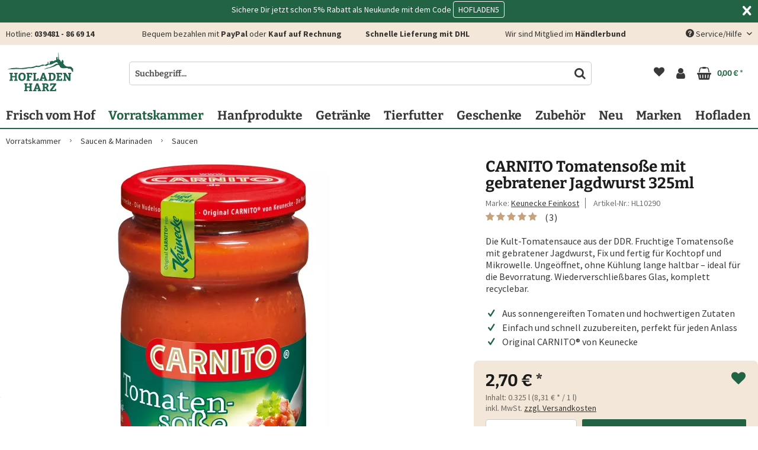

--- FILE ---
content_type: text/html; charset=UTF-8
request_url: https://www.hofladen-harz.de/p/carnito-tomatensosse-mit-gebratener-jagdwurst-325ml-293
body_size: 31427
content:
<!DOCTYPE html> <html class="no-js" lang="de" itemscope="itemscope" itemtype="https://schema.org/WebPage"> <head> <link rel="dns-prefetch" href="//google-analytics.com/"> <link rel="preconnect" href="//google-analytics.com/" crossorigin> <link rel="dns-prefetch" href="//googletagmanager.com/"> <link rel="preconnect" href="//googletagmanager.com/" crossorigin> <link rel="dns-prefetch" href="//www.kaeufersiegel.de/"> <link rel="preconnect" href="//kaeufersiegel.de/" crossorigin> <link rel="dns-prefetch" href="//www.haendlerbund.de/"> <link rel="preconnect" href="//haendlerbund.de/" crossorigin> <link rel="dns-prefetch" href="//apis.google.com/"> <link rel="preconnect" href="//apis.google.com/" crossorigin> <link rel="dns-prefetch" href="//google.com/"> <link rel="preconnect" href="//google.com/" crossorigin> <link rel="dns-prefetch" href="//cdn.consentmanager.net/"> <link rel="preconnect" href="//cdn.consentmanager.net/" crossorigin> <link rel="dns-prefetch" href="//delivery.consentmanager.net/"> <link rel="preconnect" href="//delivery.consentmanager.net/" crossorigin> <link rel="dns-prefetch" href="//www.gstatic.com/"> <link rel="preconnect" href="//www.gstatic.com/" crossorigin> <link rel="dns-prefetch" href="//hotjar.com/"> <link rel="preconnect" href="//hotjar.com/" crossorigin> <link rel="dns-prefetch" href="//static.hotjar.com/"> <link rel="preconnect" href="//static.hotjar.com/" crossorigin> <link rel="dns-prefetch" href="//script.hotjar.com/"> <link rel="preconnect" href="//script.hotjar.com/" crossorigin> <meta charset="utf-8"><script>window.dataLayer = window.dataLayer || [];</script><script>window.dataLayer.push({"ecommerce":{"currencyCode":"EUR","view_item":{"items":[{"item_id":"HL10290","item_name":"CARNITO Tomatenso\u00dfe mit gebratener Jagdwurst 325ml","item_brand":"Keunecke Feinkost","item_variant":"","price":"2.7","item_category":"Saucen","item_list_id":"90","item_list_name":"Saucen"}],"currency":"EUR"}},"google_tag_params":{"ecomm_pagetype":"product","ecomm_prodid":"HL10290","ecomm_totalvalue":"2.7"},"event":"view_item"});</script><!-- WbmTagManager -->
<script data-cmp-ab="1">
(function(w,d,s,l,i){w[l]=w[l]||[];w[l].push({'gtm.start':new Date().getTime(),event:'gtm.js'});var f=d.getElementsByTagName(s)[0],j=d.createElement(s),dl=l!='dataLayer'?'&l='+l:'';j.async=true;j.src='https://www.googletagmanager.com/gtm.js?id='+i+dl+'&gtm_auth=GLIs7QwuPkLXjlVbvX9tsA&gtm_preview=env-1&gtm_cookies_win=x';f.parentNode.insertBefore(j,f);})(window,document,'script','dataLayer','GTM-KL469K3');
</script>
<!-- End WbmTagManager --> <meta name="author" content="" /> <meta name="robots" content="index,follow" /> <meta name="revisit-after" content="15 days" /> <meta name="keywords" content="Tomatensoße, Jagdwurst, Soße, Nudeln, Pasta" /> <meta name="description" content="Die Kult-Tomatensauce aus der DDR. Fruchtige Tomatensoße mit gebratener Jagdwurst, Fix und fertig für Kochtopf und Mikrowelle. Ungeöffnet, ohne Kühlu…" /> <meta property="og:type" content="product" /> <meta property="og:site_name" content="Hofladen Harz" /> <meta property="og:url" content="https://www.hofladen-harz.de/p/carnito-tomatensosse-mit-gebratener-jagdwurst-325ml-293" /> <meta property="og:title" content="CARNITO Tomatensoße mit gebratener Jagdwurst 325ml" /> <meta property="og:description" content="Keunecke CARNITO - Tomatensoße mit gebratener Jagdwurst. Feine Zwiebelstücke und angebratene Jagdwurstwürfel, in einer aromatischen, mit Kräutern…" /> <meta property="og:image" content="https://www.hofladen-harz.de/media/image/c6/c8/3d/65_MAIN_0517_Jagdwurst_72dpi_sRGB.jpg" /> <meta property="product:brand" content="Keunecke Feinkost" /> <meta property="product:price" content="2,70" /> <meta property="product:product_link" content="https://www.hofladen-harz.de/p/carnito-tomatensosse-mit-gebratener-jagdwurst-325ml-293" /> <meta name="twitter:card" content="product" /> <meta name="twitter:site" content="Hofladen Harz" /> <meta name="twitter:title" content="CARNITO Tomatensoße mit gebratener Jagdwurst 325ml" /> <meta name="twitter:description" content="Keunecke CARNITO - Tomatensoße mit gebratener Jagdwurst. Feine Zwiebelstücke und angebratene Jagdwurstwürfel, in einer aromatischen, mit Kräutern…" /> <meta name="twitter:image" content="https://www.hofladen-harz.de/media/image/c6/c8/3d/65_MAIN_0517_Jagdwurst_72dpi_sRGB.jpg" /> <meta itemprop="copyrightHolder" content="Hofladen Harz" /> <meta itemprop="copyrightYear" content="2014" /> <meta itemprop="isFamilyFriendly" content="True" /> <meta itemprop="image" content="https://www.hofladen-harz.de/media/vector/90/dc/06/logo-hofladen-hedersleben.svg" /> <meta name="viewport" content="width=device-width, initial-scale=1.0, maximum-scale=1"> <meta name="mobile-web-app-capable" content="yes"> <meta name="apple-mobile-web-app-title" content="Hofladen Harz"> <meta name="apple-mobile-web-app-capable" content="yes"> <meta name="apple-mobile-web-app-status-bar-style" content="default"> <link rel="icon" type="image/png" sizes="32x32" href="/themes/Frontend/Hofladen/frontend/_public/src/img/favicon-32x32.png"> <link rel="icon" type="image/png" sizes="16x16" href="/themes/Frontend/Hofladen/frontend/_public/src/img/favicon-16x16.png"> <link rel="manifest" href="/themes/Frontend/Hofladen/frontend/_public/src/img/site.webmanifest"> <link rel="mask-icon" href="/themes/Frontend/Hofladen/frontend/_public/src/img/safari-pinned-tab.svg" color="#22654f"> <meta name="theme-color" content="#ffffff"> <link rel="apple-touch-icon" sizes="180x180" href="/themes/Frontend/Hofladen/frontend/_public/src/img/apple-touch-icon.png"> <link rel="apple-touch-icon-precomposed" sizes="180x180" href="/themes/Frontend/Hofladen/frontend/_public/src/img/apple-touch-icon.png"> <link rel="shortcut icon" href="/themes/Frontend/Hofladen/frontend/_public/src/img/favicon.ico"> <meta name="msapplication-navbutton-color" content="#216342" /> <meta name="application-name" content="Hofladen Harz" /> <meta name="msapplication-starturl" content="https://www.hofladen-harz.de/" /> <meta name="msapplication-window" content="width=1024;height=768" /> <meta name="msapplication-TileImage" content="/themes/Frontend/Responsive/frontend/_public/src/img/win-tile-image.png"> <meta name="msapplication-TileColor" content="#22654f"> <meta name="msapplication-config" content="/themes/Frontend/Hofladen/frontend/_public/src/img/browserconfig.xml"> <meta name="theme-color" content="#216342" /> <link rel="canonical" href="https://www.hofladen-harz.de/p/carnito-tomatensosse-mit-gebratener-jagdwurst-325ml-293" /> <title itemprop="name">CARNITO Tomatensoße mit gebratener Jagdwurst 325ml online kaufen | Hofladen Harz</title> <link rel="preload" as="style" href="/web/cache/1758098421_82f472cb40cc7253ed9feedf39906954.css" /> <link href="/web/cache/1758098421_82f472cb40cc7253ed9feedf39906954.css" rel="stylesheet" media="all" /> <style> .product--box .delivery--info {display:none;} .emotion--mode-rows .card--container { margin: 48px 0; } .pay-upon-invoice--extra-fields:before { content: "Bitte fülle die folgenden Felder aus. Wir benötigen diese für den Rechnungskauf."; padding: 4px 8px; border: 1px solid #c6a17b; display: block; } .bg-white .card--container{background:rgba(255,255,255,0.85);} </style> <link rel="preload" href="https://www.hofladen-harz.de/themes/Frontend/Responsive/frontend/_public/src/fonts/shopware.woff2?" as="font" type="font/woff2" crossorigin="anonymous" > <link rel="preload" href="https://www.hofladen-harz.de/themes/Frontend/Hofladen/frontend/_public/src/fonts/font-awesome/icomoon.woff2" as="font" type="font/woff2" crossorigin="anonymous" > <link rel="preload" href="https://www.hofladen-harz.de/themes/Frontend/Hofladen/frontend/_public/src/fonts/ardalos-latin/font.woff2" as="font" type="font/woff2" crossorigin="anonymous" > <link rel="preload" href="https://www.hofladen-harz.de/themes/Frontend/Hofladen/frontend/_public/src/fonts/source-sans-pro-v19-latin/source-sans-pro-v19-latin-regular.woff2" as="font" type="font/woff2" crossorigin="anonymous" > <link rel="preload" href="https://www.hofladen-harz.de/themes/Frontend/Hofladen/frontend/_public/src/fonts/source-sans-pro-v19-latin/source-sans-pro-v19-latin-italic.woff2" as="font" type="font/woff2" crossorigin="anonymous" > <link rel="preload" href="https://www.hofladen-harz.de/themes/Frontend/Hofladen/frontend/_public/src/fonts/source-sans-pro-v19-latin/source-sans-pro-v19-latin-700.woff2" as="font" type="font/woff2" crossorigin="anonymous" > <link rel="preload" href="https://www.hofladen-harz.de/themes/Frontend/Hofladen/frontend/_public/src/fonts/source-sans-pro-v19-latin/source-sans-pro-v19-latin-700italic.woff2" as="font" type="font/woff2" crossorigin="anonymous" > </head> <body class="is--ctl-detail is--act-index is--no-sidebar amazon-pay-listing-buttons" ><!-- WbmTagManager (noscript) -->
<noscript><iframe src="https://www.googletagmanager.com/ns.html?id=GTM-KL469K3&gtm_auth=GLIs7QwuPkLXjlVbvX9tsA&gtm_preview=env-1&gtm_cookies_win=x"
                  height="0" width="0" style="display:none;visibility:hidden"></iframe></noscript>
<!-- End WbmTagManager (noscript) --> <div data-paypalUnifiedMetaDataContainer="true" data-paypalUnifiedRestoreOrderNumberUrl="https://www.hofladen-harz.de/widgets/PaypalUnifiedOrderNumber/restoreOrderNumber" class="is--hidden"> </div> <div class="page-wrap"> <noscript class="noscript-main"> <div class="alert is--warning"> <div class="alert--icon"> <i class="icon--element icon--warning"></i> </div> <div class="alert--content"> Um Hofladen&#x20;Harz in vollem Umfang nutzen zu k&ouml;nnen, empfehlen wir Ihnen Javascript in Ihrem Browser zu aktiveren. </div> </div> </noscript> <div id="infoCookieMessage" class="is--hidden"> <div class="container"> <div class="info--message left"><div style='margin: 0 auto; text-align:center'>Sichere Dir jetzt schon 5% Rabatt als Neukunde mit dem Code <span style='border-radius: 4px; padding: 4px 8px; border: 1px solid #fff'>HOFLADEN5</span></div></div> <a class="info--close is--link right"><i class="icon--cross"></i></a> </div> </div> <div class="top-bar"> <div class="container block-group"> <nav class="top-bar--navigation block" role="menubar">   <div class="navigation--entry entry--hotlineinfo"> Hotline: <a href="tel:+4939481866914" class="footer--phone-link">039481 - 86 69 14</a> </div> <div class="navigation--entry entry--infotext1 main--infotext"> Bequem bezahlen mit <strong>PayPal</strong> oder <strong>Kauf auf Rechnung</strong> </div> <div class="navigation--entry entry--infotext2"> Regionale Produkte </div> <div class="navigation--entry entry--infotext3"> <b>Schnelle Lieferung mit DHL</b> </div> <div class="navigation--entry entry--trusted-shops block-group"> Wir sind Mitglied im <a href="https://www.haendlerbund.de/de/mitglied/5f939c68-cc4c-11ec-a4fa-9c5c8e4fb375-9142865984" rel="nofollow noopener"><strong>Händlerbund</strong></a> </div> <div class="navigation--entry entry--service has--drop-down" role="menuitem" aria-haspopup="true" data-drop-down-menu="true"> <i class="icon--service"></i> Service/Hilfe <ul class="service--list is--rounded" role="menu"> <li class="service--entry" role="menuitem"> <a class="service--link" href="https://www.hofladen-harz.de/hilfe/support" title="Hilfe / Support" > Hilfe / Support </a> </li> <li class="service--entry" role="menuitem"> <a class="service--link" href="https://www.hofladen-harz.de/kontaktformular" title="Kontakt" target="_self"> Kontakt </a> </li> <li class="service--entry" role="menuitem"> <a class="service--link" href="https://www.hofladen-harz.de/versand-und-zahlungsbedingungen" title="Versand und Zahlungsbedingungen" > Versand und Zahlungsbedingungen </a> </li> </ul> </div> </nav> </div> </div> <header class="header-main"> <div class="container header--navigation"> <div class="logo-main block-group" role="banner"> <div class="logo--shop block"> <a class="logo--link" href="https://www.hofladen-harz.de/" title="Hofladen Harz - zur Startseite wechseln"> <picture> <source srcset="https://www.hofladen-harz.de/media/vector/90/dc/06/logo-hofladen-hedersleben.svg" media="(min-width: 78.75em)"> <source srcset="https://www.hofladen-harz.de/media/vector/90/dc/06/logo-hofladen-hedersleben.svg" media="(min-width: 64em)"> <source srcset="https://www.hofladen-harz.de/media/vector/90/dc/06/logo-hofladen-hedersleben.svg" media="(min-width: 48em)"> <img srcset="https://www.hofladen-harz.de/media/vector/60/69/02/hofladen-harz-typo.svg" alt="Hofladen Harz - zur Startseite wechseln" /> </picture> </a> </div> </div> <div class="shop--search" data-search="true"> <form action="/search" method="get" class="main-search--form"> <input type="search" name="sSearch" aria-label="Suchbegriff..." class="main-search--field" autocomplete="off" autocapitalize="off" placeholder="Suchbegriff..." maxlength="30" /> <button type="submit" class="main-search--button" aria-label="Suchen"> <i class="icon--search"></i> <span class="main-search--text">Suchen</span> </button> <div class="form--ajax-loader">&nbsp;</div> </form> <div class="main-search--results"></div> </div> <nav class="shop--navigation block-group"> <ul class="navigation--list block-group" role="menubar"> <li class="navigation--entry entry--menu-left" role="menuitem"> <a class="entry--link entry--trigger btn is--icon-left" href="#offcanvas--left" data-offcanvas="true" data-offCanvasSelector=".sidebar-main"> <i class="icon--menu"></i> <span class="trigger--display">Menü </a> </li> <li class="navigation--entry entry--logo" role="menuitem"> <div class="logo-main block-group" role="banner"> <div class="logo--shop block"> <a class="logo--link" href="https://www.hofladen-harz.de/" title="Hofladen Harz - zur Startseite wechseln"> <picture> <source srcset="https://www.hofladen-harz.de/media/vector/90/dc/06/logo-hofladen-hedersleben.svg" media="(min-width: 78.75em)"> <source srcset="https://www.hofladen-harz.de/media/vector/90/dc/06/logo-hofladen-hedersleben.svg" media="(min-width: 64em)"> <source srcset="https://www.hofladen-harz.de/media/vector/90/dc/06/logo-hofladen-hedersleben.svg" media="(min-width: 48em)"> <img srcset="https://www.hofladen-harz.de/media/vector/60/69/02/hofladen-harz-typo.svg" alt="Hofladen Harz - zur Startseite wechseln" /> </picture> </a> </div> </div> </li> <li class="navigation--entry entry--search" role="menuitem" data-search="true" aria-haspopup="true" data-minLength=""> <a class="btn entry--link entry--trigger" href="#show-hide--search" title="Suche anzeigen / schließen"> <i class="icon--search"></i> <span class="search--display">Suchen</span> </a> </li> 
    <li class="navigation--entry entry--notepad" role="menuitem">
        
        <a href="https://www.hofladen-harz.de/note" title="Merkzettel" aria-label="Merkzettel" class="btn">
            <i class="icon--heart"></i>
                    </a>
    </li>




    <li class="navigation--entry entry--account with-slt"
        role="menuitem"
        data-offcanvas="true"
        data-offCanvasSelector=".account--dropdown-navigation">
        
            <a href="https://www.hofladen-harz.de/account"
               title="Mein Konto"
               aria-label="Mein Konto"
               class="btn is--icon-left entry--link account--link">
                <i class="icon--account"></i>
                                    <span class="account--display">
                        Mein Konto
                    </span>
                            </a>
        

                    
                <div class="account--dropdown-navigation">

                    
                        <div class="navigation--smartphone">
                            <div class="entry--close-off-canvas">
                                <a href="#close-account-menu"
                                   class="account--close-off-canvas"
                                   title="Menü schließen"
                                   aria-label="Menü schließen">
                                    Menü schließen <i class="icon--arrow-right"></i>
                                </a>
                            </div>
                        </div>
                    

                    
                            <div class="account--menu is--rounded is--personalized">
        
                            
                
                                            <span class="navigation--headline">
                            Mein Konto
                        </span>
                                    

                
                <div class="account--menu-container">

                    
                        
                        <ul class="sidebar--navigation navigation--list is--level0 show--active-items">
                            
                                
                                
                                    
    
                                                                                    <li class="navigation--entry">
                                                <span class="navigation--signin">
                                                    <a href="https://www.hofladen-harz.de/account#hide-registration"
                                                       class="blocked--link btn is--primary navigation--signin-btn"
                                                       data-collapseTarget="#registration"
                                                       data-action="close">
                                                        Anmelden
                                                    </a>
                                                    <span class="navigation--register">
                                                        oder
                                                        <a href="https://www.hofladen-harz.de/account#show-registration"
                                                           class="blocked--link"
                                                           data-collapseTarget="#registration"
                                                           data-action="open">
                                                            registrieren
                                                        </a>
                                                    </span>
                                                </span>
                                            </li>
                                                                            
    
                    <li></li>
            


                                    
                                        <li class="navigation--entry">
                                            <a href="https://www.hofladen-harz.de/account" title="Übersicht" class="navigation--link">
                                                Übersicht
                                            </a>
                                        </li>
                                    
                                

                                
                                
                                    <li class="navigation--entry">
                                        <a href="https://www.hofladen-harz.de/account/profile" title="Persönliche Daten" class="navigation--link" rel="nofollow">
                                            Persönliche Daten
                                        </a>
                                    </li>
                                

                                
                                
                                                                            
                                            <li class="navigation--entry">
                                                <a href="https://www.hofladen-harz.de/address/index/sidebar/" title="Adressen" class="navigation--link" rel="nofollow">
                                                    Adressen
                                                </a>
                                            </li>
                                        
                                                                    

                                
                                
                                    <li class="navigation--entry">
                                        <a href="https://www.hofladen-harz.de/account/payment" title="Zahlungsarten" class="navigation--link" rel="nofollow">
                                            Zahlungsarten
                                        </a>
                                    </li>
                                

                                
                                
                                    <li class="navigation--entry">
                                        <a href="https://www.hofladen-harz.de/account/orders" title="Bestellungen" class="navigation--link" rel="nofollow">
                                            Bestellungen
                                        </a>
                                    </li>
                                

                                
                                
                                                                    

                                
                                
                                    <li class="navigation--entry">
                                        <a href="https://www.hofladen-harz.de/note" title="Merkzettel" class="navigation--link" rel="nofollow">
                                            Merkzettel
                                        </a>
                                    </li>
                                

                                
                                
                                                                    

                                
                                
                                                                    
                            
                        </ul>
                    
                </div>
                    
    </div>
                    
                </div>
            
            </li>




    <li class="navigation--entry entry--cart" role="menuitem">
        
        <a class="btn is--icon-left cart--link" href="https://www.hofladen-harz.de/checkout/cart" title="Warenkorb" aria-label="Warenkorb">
            <span class="cart--display">
                                    Warenkorb
                            </span>

            <span class="badge is--primary is--minimal cart--quantity is--hidden">0</span>

            <i class="icon--basket"></i>

            <span class="cart--amount">
                0,00&nbsp;&euro; *
            </span>
        </a>
        <div class="ajax-loader">&nbsp;</div>
    </li>



 </ul> </nav> <div class="container--ajax-cart" data-collapse-cart="true" data-displayMode="offcanvas"></div> </div> </header> <nav class="navigation-main"> <div class="container" data-menu-scroller="true" data-listSelector=".navigation--list.container" data-viewPortSelector=".navigation--list-wrapper"> <div class="navigation--list-wrapper"> <ul class="navigation--list container" role="menubar" itemscope="itemscope" itemtype="https://schema.org/SiteNavigationElement"> <li class="navigation--entry has--sub" role="menuitem"> <a class="navigation--link" href="https://www.hofladen-harz.de/frisch-vom-hof/" title="Frisch vom Hof" itemprop="url"> <span itemprop="name">Frisch vom Hof</span> </a> </li> <li class="navigation--entry has--sub is--active" role="menuitem"> <a class="navigation--link is--active" href="https://www.hofladen-harz.de/vorratskammer/" title="Vorratskammer" itemprop="url"> <span itemprop="name">Vorratskammer</span> </a> </li> <li class="navigation--entry has--sub" role="menuitem"> <a class="navigation--link" href="https://www.hofladen-harz.de/hanfprodukte/" title="Hanfprodukte" itemprop="url"> <span itemprop="name">Hanfprodukte</span> </a> </li> <li class="navigation--entry has--sub" role="menuitem"> <a class="navigation--link" href="https://www.hofladen-harz.de/getraenke/" title="Getränke" itemprop="url"> <span itemprop="name">Getränke</span> </a> </li> <li class="navigation--entry has--sub" role="menuitem"> <a class="navigation--link" href="https://www.hofladen-harz.de/tierfutter/" title="Tierfutter" itemprop="url"> <span itemprop="name">Tierfutter</span> </a> </li> <li class="navigation--entry has--sub" role="menuitem"> <a class="navigation--link" href="https://www.hofladen-harz.de/geschenke/" title="Geschenke" itemprop="url"> <span itemprop="name">Geschenke</span> </a> </li> <li class="navigation--entry has--sub" role="menuitem"> <a class="navigation--link" href="https://www.hofladen-harz.de/zubehoer/" title="Zubehör" itemprop="url"> <span itemprop="name">Zubehör</span> </a> </li> <li class="navigation--entry " role="menuitem"> <a class="navigation--link" href="https://www.hofladen-harz.de/neu/" title="Neu" itemprop="url"> <span itemprop="name">Neu</span> </a> </li> <li class="navigation--entry has--sub" role="menuitem"> <a class="navigation--link" href="https://www.hofladen-harz.de/marken/" title="Marken" itemprop="url"> <span itemprop="name">Marken</span> </a> </li> <li class="navigation--entry " role="menuitem"> <a class="navigation--link" href="https://www.hofladen-harz.de/hofladen/" title="Hofladen" itemprop="url"> <span itemprop="name">Hofladen</span> </a> </li> </ul> </div> <div class="advanced-menu" data-advanced-menu="true"> <div class="menu--container has--border"> <div class="content--wrapper has--content has--teaser"> <ul class="menu--list menu--level-0 columns--3" style="width: 75%;"> <li class="menu--list-item item--level-0" style="width: 100%"> <a href="https://www.hofladen-harz.de/frisch-vom-hof/kartoffel/" class="menu--list-item-link" title="Kartoffel"> Kartoffel </a> </li> </ul> <div class="menu--delimiter" style="right: 25%;"></div> <div class="menu--teaser" style="width: 25%;"> <div class="teaser--wrapper"> <picture> <source data-srcset="https://www.hofladen-harz.de/media/image/2d/27/d4/IMG_2987wovkVHdmMu97i_1920x1920.jpg, https://www.hofladen-harz.de/media/image/59/4e/55/IMG_2987wovkVHdmMu97i_1920x1920@2x.jpg 2x" media="(min-width: 72em)"> <source data-srcset="https://www.hofladen-harz.de/media/image/15/1c/b1/IMG_2987wovkVHdmMu97i_1280x1280.jpg, https://www.hofladen-harz.de/media/image/45/6d/9b/IMG_2987wovkVHdmMu97i_1280x1280@2x.jpg 2x" media="(min-width: 48em)"> <img class="lazy" data-srcset="https://www.hofladen-harz.de/media/image/92/7d/67/IMG_2987wovkVHdmMu97i_800x800.jpg, https://www.hofladen-harz.de/media/image/77/c0/c4/IMG_2987wovkVHdmMu97i_800x800@2x.jpg 2x" alt="" class="teaser--image"/> </picture> </div> </div> </div> </div> <div class="menu--container has--border"> <div class="content--wrapper has--content has--teaser"> <ul class="menu--list menu--level-0 columns--3" style="width: 75%;"> <li class="menu--list-item item--level-0" style="width: 100%"> <a href="https://www.hofladen-harz.de/vorratskammer/kochen-backen/" class="menu--list-item-link" title="Kochen &amp; Backen"> Kochen & Backen </a> <ul class="menu--list menu--level-1 columns--3"> <li class="menu--list-item item--level-1"> <a href="https://www.hofladen-harz.de/vorratskammer/kochen-backen/backmischungen/" class="menu--list-item-link" title="Backmischungen"> Backmischungen </a> </li> <li class="menu--list-item item--level-1"> <a href="https://www.hofladen-harz.de/vorratskammer/kochen-backen/mehl/" class="menu--list-item-link" title="Mehl"> Mehl </a> </li> <li class="menu--list-item item--level-1"> <a href="https://www.hofladen-harz.de/vorratskammer/kochen-backen/nudeln/" class="menu--list-item-link" title="Nudeln"> Nudeln </a> </li> <li class="menu--list-item item--level-1"> <a href="https://www.hofladen-harz.de/vorratskammer/kochen-backen/suessspeisen/" class="menu--list-item-link" title="Süßspeisen"> Süßspeisen </a> </li> </ul> </li> <li class="menu--list-item item--level-0" style="width: 100%"> <a href="https://www.hofladen-harz.de/vorratskammer/saucen-marinaden/" class="menu--list-item-link" title="Saucen &amp; Marinaden"> Saucen & Marinaden </a> <ul class="menu--list menu--level-1 columns--3"> <li class="menu--list-item item--level-1"> <a href="https://www.hofladen-harz.de/vorratskammer/saucen-marinaden/ketchup/" class="menu--list-item-link" title="Ketchup"> Ketchup </a> </li> <li class="menu--list-item item--level-1"> <a href="https://www.hofladen-harz.de/vorratskammer/saucen-marinaden/saucen/" class="menu--list-item-link" title="Saucen"> Saucen </a> </li> <li class="menu--list-item item--level-1"> <a href="https://www.hofladen-harz.de/vorratskammer/saucen-marinaden/senf/" class="menu--list-item-link" title="Senf"> Senf </a> </li> </ul> </li> <li class="menu--list-item item--level-0" style="width: 100%"> <a href="https://www.hofladen-harz.de/vorratskammer/konserven/" class="menu--list-item-link" title="Konserven"> Konserven </a> <ul class="menu--list menu--level-1 columns--3"> <li class="menu--list-item item--level-1"> <a href="https://www.hofladen-harz.de/vorratskammer/konserven/fertiggerichte/" class="menu--list-item-link" title="Fertiggerichte"> Fertiggerichte </a> </li> <li class="menu--list-item item--level-1"> <a href="https://www.hofladen-harz.de/vorratskammer/konserven/gemuesekonserven/" class="menu--list-item-link" title="Gemüsekonserven"> Gemüsekonserven </a> </li> <li class="menu--list-item item--level-1"> <a href="https://www.hofladen-harz.de/vorratskammer/konserven/obstkonserven/" class="menu--list-item-link" title="Obstkonserven"> Obstkonserven </a> </li> <li class="menu--list-item item--level-1"> <a href="https://www.hofladen-harz.de/vorratskammer/konserven/suppen-eintoepfe/" class="menu--list-item-link" title="Suppen &amp; Eintöpfe"> Suppen & Eintöpfe </a> </li> <li class="menu--list-item item--level-1"> <a href="https://www.hofladen-harz.de/vorratskammer/konserven/wurstkonserven/" class="menu--list-item-link" title="Wurstkonserven"> Wurstkonserven </a> </li> </ul> </li> <li class="menu--list-item item--level-0" style="width: 100%"> <a href="https://www.hofladen-harz.de/vorratskammer/kraeuter-gewuerze/" class="menu--list-item-link" title="Kräuter &amp; Gewürze"> Kräuter & Gewürze </a> <ul class="menu--list menu--level-1 columns--3"> <li class="menu--list-item item--level-1"> <a href="https://www.hofladen-harz.de/vorratskammer/kraeuter-gewuerze/gewuerzmischungen-zubereitungen/" class="menu--list-item-link" title="Gewürzmischungen &amp; Zubereitungen"> Gewürzmischungen & Zubereitungen </a> </li> <li class="menu--list-item item--level-1"> <a href="https://www.hofladen-harz.de/vorratskammer/kraeuter-gewuerze/kraeuter/" class="menu--list-item-link" title="Kräuter"> Kräuter </a> </li> <li class="menu--list-item item--level-1"> <a href="https://www.hofladen-harz.de/vorratskammer/kraeuter-gewuerze/pfeffer/" class="menu--list-item-link" title="Pfeffer"> Pfeffer </a> </li> <li class="menu--list-item item--level-1"> <a href="https://www.hofladen-harz.de/vorratskammer/kraeuter-gewuerze/salze/" class="menu--list-item-link" title="Salze"> Salze </a> </li> <li class="menu--list-item item--level-1"> <a href="https://www.hofladen-harz.de/vorratskammer/kraeuter-gewuerze/zucker-zuckermischungen/" class="menu--list-item-link" title="Zucker &amp; Zuckermischungen"> Zucker & Zuckermischungen </a> </li> </ul> </li> <li class="menu--list-item item--level-0" style="width: 100%"> <a href="https://www.hofladen-harz.de/vorratskammer/oele-essig/" class="menu--list-item-link" title="Öle &amp; Essig"> Öle & Essig </a> <ul class="menu--list menu--level-1 columns--3"> <li class="menu--list-item item--level-1"> <a href="https://www.hofladen-harz.de/vorratskammer/oele-essig/essig/" class="menu--list-item-link" title="Essig"> Essig </a> </li> <li class="menu--list-item item--level-1"> <a href="https://www.hofladen-harz.de/vorratskammer/oele-essig/oele/" class="menu--list-item-link" title="Öle"> Öle </a> </li> </ul> </li> <li class="menu--list-item item--level-0" style="width: 100%"> <a href="https://www.hofladen-harz.de/vorratskammer/brotaufstrich/" class="menu--list-item-link" title="Brotaufstrich"> Brotaufstrich </a> <ul class="menu--list menu--level-1 columns--3"> <li class="menu--list-item item--level-1"> <a href="https://www.hofladen-harz.de/vorratskammer/brotaufstrich/suesser-aufstrich/" class="menu--list-item-link" title="Süßer Aufstrich"> Süßer Aufstrich </a> </li> <li class="menu--list-item item--level-1"> <a href="https://www.hofladen-harz.de/vorratskammer/brotaufstrich/herzhafter-aufstrich/" class="menu--list-item-link" title="Herzhafter Aufstrich"> Herzhafter Aufstrich </a> </li> <li class="menu--list-item item--level-1"> <a href="https://www.hofladen-harz.de/vorratskammer/brotaufstrich/honig/" class="menu--list-item-link" title="Honig"> Honig </a> </li> <li class="menu--list-item item--level-1"> <a href="https://www.hofladen-harz.de/vorratskammer/brotaufstrich/marmelade/" class="menu--list-item-link" title="Marmelade"> Marmelade </a> </li> </ul> </li> <li class="menu--list-item item--level-0" style="width: 100%"> <a href="https://www.hofladen-harz.de/vorratskammer/suesses-salziges/" class="menu--list-item-link" title="Süßes &amp; Salziges"> Süßes & Salziges </a> <ul class="menu--list menu--level-1 columns--3"> <li class="menu--list-item item--level-1"> <a href="https://www.hofladen-harz.de/vorratskammer/suesses-salziges/bonbons/" class="menu--list-item-link" title="Bonbons"> Bonbons </a> </li> <li class="menu--list-item item--level-1"> <a href="https://www.hofladen-harz.de/vorratskammer/suesses-salziges/kekse/" class="menu--list-item-link" title="Kekse"> Kekse </a> </li> <li class="menu--list-item item--level-1"> <a href="https://www.hofladen-harz.de/vorratskammer/suesses-salziges/knabberreien/" class="menu--list-item-link" title="Knabberreien"> Knabberreien </a> </li> <li class="menu--list-item item--level-1"> <a href="https://www.hofladen-harz.de/vorratskammer/suesses-salziges/schokolade/" class="menu--list-item-link" title="Schokolade"> Schokolade </a> </li> </ul> </li> <li class="menu--list-item item--level-0" style="width: 100%"> <a href="https://www.hofladen-harz.de/vorratskammer/wurst/" class="menu--list-item-link" title="Wurst"> Wurst </a> </li> </ul> <div class="menu--delimiter" style="right: 25%;"></div> <div class="menu--teaser" style="width: 25%;"> <div class="teaser--wrapper"> <picture> <source data-srcset="https://www.hofladen-harz.de/media/image/bc/30/84/jasmin-sessler-Zjyx5CYVcho-unsplashokXhQzsiG0Q58_1600x1600.jpg, https://www.hofladen-harz.de/media/image/a2/d8/4c/jasmin-sessler-Zjyx5CYVcho-unsplashokXhQzsiG0Q58_1600x1600@2x.jpg 2x" media="(min-width: 72em)"> <source data-srcset="https://www.hofladen-harz.de/media/image/8f/4f/0e/jasmin-sessler-Zjyx5CYVcho-unsplashokXhQzsiG0Q58_800x800.jpg, https://www.hofladen-harz.de/media/image/5a/71/7e/jasmin-sessler-Zjyx5CYVcho-unsplashokXhQzsiG0Q58_800x800@2x.jpg 2x" media="(min-width: 48em)"> <img class="lazy" data-srcset="https://www.hofladen-harz.de/media/image/f0/2e/e5/jasmin-sessler-Zjyx5CYVcho-unsplashokXhQzsiG0Q58_400x400.jpg, https://www.hofladen-harz.de/media/image/26/b0/d4/jasmin-sessler-Zjyx5CYVcho-unsplashokXhQzsiG0Q58_400x400@2x.jpg 2x" alt="" class="teaser--image"/> </picture> </div> <div class="teaser--headline">Alles zum Kochen, Backen, Würzen & Genießen</div> <div class="teaser--text"> In unserer Vorratskammer findest Du alles, was Du für die Zubereitung von leckeren Gerichten in der Küche brauchst. Hier findest Du alles von Mehl und Zucker für Deine Backkreationen bis hin zu verschiedenen Saucen und Marinaden für die perfekte... <a class="teaser--text-link" href="https://www.hofladen-harz.de/vorratskammer/" title="mehr erfahren"> mehr erfahren </a> </div> </div> </div> </div> <div class="menu--container has--border"> <div class="content--wrapper has--content has--teaser"> <ul class="menu--list menu--level-0 columns--3" style="width: 75%;"> <li class="menu--list-item item--level-0" style="width: 100%"> <a href="https://www.hofladen-harz.de/hanfprodukte/hanfsenf/" class="menu--list-item-link" title="Hanfsenf"> Hanfsenf </a> </li> <li class="menu--list-item item--level-0" style="width: 100%"> <a href="https://www.hofladen-harz.de/hanfprodukte/hanfpellets/" class="menu--list-item-link" title="Hanfpellets"> Hanfpellets </a> </li> <li class="menu--list-item item--level-0" style="width: 100%"> <a href="https://www.hofladen-harz.de/hanfprodukte/hanflikoere/" class="menu--list-item-link" title="Hanfliköre"> Hanfliköre </a> </li> <li class="menu--list-item item--level-0" style="width: 100%"> <a href="https://www.hofladen-harz.de/hanfprodukte/hanfoel/" class="menu--list-item-link" title="Hanföl"> Hanföl </a> </li> <li class="menu--list-item item--level-0" style="width: 100%"> <a href="https://www.hofladen-harz.de/hanfprodukte/hanfseife/" class="menu--list-item-link" title="Hanfseife"> Hanfseife </a> </li> <li class="menu--list-item item--level-0" style="width: 100%"> <a href="https://www.hofladen-harz.de/hanfprodukte/hanfsnacks/" class="menu--list-item-link" title="Hanfsnacks"> Hanfsnacks </a> </li> </ul> <div class="menu--delimiter" style="right: 25%;"></div> <div class="menu--teaser" style="width: 25%;"> <div class="teaser--wrapper"> <picture> <source data-srcset="https://www.hofladen-harz.de/media/image/05/55/8f/jeff-w-r19PtSh4m7A-unsplash_1600x1600.jpg, https://www.hofladen-harz.de/media/image/30/bd/b7/jeff-w-r19PtSh4m7A-unsplash_1600x1600@2x.jpg 2x" media="(min-width: 72em)"> <source data-srcset="https://www.hofladen-harz.de/media/image/28/da/a9/jeff-w-r19PtSh4m7A-unsplash_800x800.jpg, https://www.hofladen-harz.de/media/image/ca/c2/b0/jeff-w-r19PtSh4m7A-unsplash_800x800@2x.jpg 2x" media="(min-width: 48em)"> <img class="lazy" data-srcset="https://www.hofladen-harz.de/media/image/a2/cd/7c/jeff-w-r19PtSh4m7A-unsplash_400x400.jpg, https://www.hofladen-harz.de/media/image/99/15/8a/jeff-w-r19PtSh4m7A-unsplash_400x400@2x.jpg 2x" alt="" class="teaser--image"/> </picture> </div> <div class="teaser--headline">Hanf neu entdecken</div> <div class="teaser--text"> Hanfprodukte aus dem Harz für alle Sinne Entdecken Sie die köstlichen Hanfprodukte im Hofladen Harz Karamellisierte Hanfnüsse sind eine süße und gesunde Snack-Option, die Sie nicht verpassen sollten. Der nussige Geschmack und die süße... <a class="teaser--text-link" href="https://www.hofladen-harz.de/hanfprodukte/" title="mehr erfahren"> mehr erfahren </a> </div> </div> </div> </div> <div class="menu--container has--border"> <div class="content--wrapper has--content has--teaser"> <ul class="menu--list menu--level-0 columns--3" style="width: 75%;"> <li class="menu--list-item item--level-0" style="width: 100%"> <a href="https://www.hofladen-harz.de/getraenke/getraenkepulver/" class="menu--list-item-link" title="Getränkepulver"> Getränkepulver </a> <ul class="menu--list menu--level-1 columns--3"> <li class="menu--list-item item--level-1"> <a href="https://www.hofladen-harz.de/getraenke/getraenkepulver/haferdrink/" class="menu--list-item-link" title="Haferdrink"> Haferdrink </a> </li> </ul> </li> <li class="menu--list-item item--level-0" style="width: 100%"> <a href="https://www.hofladen-harz.de/getraenke/heissgetraenke/" class="menu--list-item-link" title="Heißgetränke"> Heißgetränke </a> <ul class="menu--list menu--level-1 columns--3"> <li class="menu--list-item item--level-1"> <a href="https://www.hofladen-harz.de/getraenke/heissgetraenke/kaffee/" class="menu--list-item-link" title="Kaffee"> Kaffee </a> </li> <li class="menu--list-item item--level-1"> <a href="https://www.hofladen-harz.de/getraenke/heissgetraenke/tee/" class="menu--list-item-link" title="Tee"> Tee </a> </li> </ul> </li> <li class="menu--list-item item--level-0" style="width: 100%"> <a href="https://www.hofladen-harz.de/getraenke/weine-spirituosen/" class="menu--list-item-link" title="Weine &amp; Spirituosen"> Weine & Spirituosen </a> <ul class="menu--list menu--level-1 columns--3"> <li class="menu--list-item item--level-1"> <a href="https://www.hofladen-harz.de/getraenke/weine-spirituosen/met-honigwein/" class="menu--list-item-link" title="Met / Honigwein"> Met / Honigwein </a> </li> <li class="menu--list-item item--level-1"> <a href="https://www.hofladen-harz.de/getraenke/weine-spirituosen/geiste-braende/" class="menu--list-item-link" title="Geiste &amp; Brände"> Geiste & Brände </a> </li> <li class="menu--list-item item--level-1"> <a href="https://www.hofladen-harz.de/getraenke/weine-spirituosen/likoer/" class="menu--list-item-link" title="Likör"> Likör </a> </li> </ul> </li> </ul> <div class="menu--delimiter" style="right: 25%;"></div> <div class="menu--teaser" style="width: 25%;"> <div class="teaser--headline">Edle Getränke aus dem Harz</div> <div class="teaser--text"> Entdecken Sie unsere große Auswahl an Getränken in unserem Onlineshop! Bei uns finden Sie Weine und Spirituosen von renommierten Herstellern, leckere Liköre wie Eierlikör von Braune's und Hanflikör, sowie Geiste und Brände aus verschiedenen... <a class="teaser--text-link" href="https://www.hofladen-harz.de/getraenke/" title="mehr erfahren"> mehr erfahren </a> </div> </div> </div> </div> <div class="menu--container has--border"> <div class="content--wrapper has--content has--teaser"> <ul class="menu--list menu--level-0 columns--3" style="width: 75%;"> <li class="menu--list-item item--level-0" style="width: 100%"> <a href="https://www.hofladen-harz.de/tierfutter/gefluegelfutter/" class="menu--list-item-link" title="Geflügelfutter"> Geflügelfutter </a> </li> <li class="menu--list-item item--level-0" style="width: 100%"> <a href="https://www.hofladen-harz.de/tierfutter/hundefutter/" class="menu--list-item-link" title="Hundefutter"> Hundefutter </a> </li> <li class="menu--list-item item--level-0" style="width: 100%"> <a href="https://www.hofladen-harz.de/tierfutter/nagerfutter/" class="menu--list-item-link" title="Nagerfutter"> Nagerfutter </a> </li> <li class="menu--list-item item--level-0" style="width: 100%"> <a href="https://www.hofladen-harz.de/tierfutter/pferdefutter/" class="menu--list-item-link" title="Pferdefutter"> Pferdefutter </a> </li> </ul> <div class="menu--delimiter" style="right: 25%;"></div> <div class="menu--teaser" style="width: 25%;"> <div class="teaser--wrapper"> <picture> <source data-srcset="https://www.hofladen-harz.de/media/image/43/e7/17/stijn-te-strake-UdhpcfImQ9Y-unsplash_1600x1600.jpg, https://www.hofladen-harz.de/media/image/53/fa/7f/stijn-te-strake-UdhpcfImQ9Y-unsplash_1600x1600@2x.jpg 2x" media="(min-width: 72em)"> <source data-srcset="https://www.hofladen-harz.de/media/image/67/66/d7/stijn-te-strake-UdhpcfImQ9Y-unsplash_800x800.jpg, https://www.hofladen-harz.de/media/image/f3/63/3a/stijn-te-strake-UdhpcfImQ9Y-unsplash_800x800@2x.jpg 2x" media="(min-width: 48em)"> <img class="lazy" data-srcset="https://www.hofladen-harz.de/media/image/ef/66/be/stijn-te-strake-UdhpcfImQ9Y-unsplash_400x400.jpg, https://www.hofladen-harz.de/media/image/d7/54/f2/stijn-te-strake-UdhpcfImQ9Y-unsplash_400x400@2x.jpg 2x" alt="" class="teaser--image"/> </picture> </div> <div class="teaser--headline">Tierfuttermittel für Hund, Pferd, Hühner & Nager</div> <div class="teaser--text"> Entdecken finden Sie eine große Auswahl an hochwertigen Tierfutterprodukten, die speziell auf die Bedürfnisse von Hunden, Pferden, Hühnern und Nagern abgestimmt sind. Unsere Mischungen aus natürlichen Zutaten sind von höchster Qualität und bieten... <a class="teaser--text-link" href="https://www.hofladen-harz.de/tierfutter/" title="mehr erfahren"> mehr erfahren </a> </div> </div> </div> </div> <div class="menu--container has--border"> <div class="content--wrapper has--content"> <ul class="menu--list menu--level-0 columns--4" style="width: 100%;"> <li class="menu--list-item item--level-0" style="width: 100%"> <a href="https://www.hofladen-harz.de/geschenke/geschenksets/" class="menu--list-item-link" title="Geschenksets"> Geschenksets </a> </li> <li class="menu--list-item item--level-0" style="width: 100%"> <a href="https://www.hofladen-harz.de/geschenke/adventskalender/" class="menu--list-item-link" title="Adventskalender"> Adventskalender </a> </li> <li class="menu--list-item item--level-0" style="width: 100%"> <a href="https://www.hofladen-harz.de/geschenke/drogerie/" class="menu--list-item-link" title="Drogerie"> Drogerie </a> </li> <li class="menu--list-item item--level-0" style="width: 100%"> <a href="https://www.hofladen-harz.de/geschenke/praesente/" class="menu--list-item-link" title="Präsente"> Präsente </a> </li> </ul> </div> </div> <div class="menu--container has--border"> <div class="content--wrapper has--content"> <ul class="menu--list menu--level-0 columns--4" style="width: 100%;"> <li class="menu--list-item item--level-0" style="width: 100%"> <a href="https://www.hofladen-harz.de/zubehoer/transport-aufbewahrung/" class="menu--list-item-link" title="Transport &amp; Aufbewahrung"> Transport & Aufbewahrung </a> </li> <li class="menu--list-item item--level-0" style="width: 100%"> <a href="https://www.hofladen-harz.de/zubehoer/grillbesteck/" class="menu--list-item-link" title="Grillbesteck"> Grillbesteck </a> </li> <li class="menu--list-item item--level-0" style="width: 100%"> <a href="https://www.hofladen-harz.de/zubehoer/schneidebretter/" class="menu--list-item-link" title="Schneidebretter"> Schneidebretter </a> </li> </ul> </div> </div> <div class="menu--container "> </div> <div class="menu--container has--border"> <div class="content--wrapper has--content"> <ul class="menu--list menu--level-0 columns--4" style="width: 100%;"> <li class="menu--list-item item--level-0" style="width: 100%"> <a href="https://www.hofladen-harz.de/marken/marken-im-hofladen/" class="menu--list-item-link" title="Marken im Hofladen"> Marken im Hofladen </a> <ul class="menu--list menu--level-1 columns--4"> <li class="menu--list-item item--level-1"> <a href="https://www.hofladen-harz.de/altenburger-senf-feinkost/" class="menu--list-item-link" title="Altenburger Senf &amp; Feinkost"> Altenburger Senf & Feinkost </a> </li> <li class="menu--list-item item--level-1"> <a href="https://www.hofladen-harz.de/argenta/" class="menu--list-item-link" title="Argenta"> Argenta </a> </li> <li class="menu--list-item item--level-1"> <a href="https://www.hofladen-harz.de/braune-s/" class="menu--list-item-link" title="Braunes"> Braunes </a> </li> <li class="menu--list-item item--level-1"> <a href="https://www.hofladen-harz.de/deuka/" class="menu--list-item-link" title="DEUKA"> DEUKA </a> </li> <li class="menu--list-item item--level-1"> <a href="https://www.hofladen-harz.de/gewuerzwelt-gemara/" class="menu--list-item-link" title="Gemara Gewürzwelt"> Gemara Gewürzwelt </a> </li> <li class="menu--list-item item--level-1"> <a href="https://www.hofladen-harz.de/halberstaedter-landwurst/" class="menu--list-item-link" title="Halberstädter Landwurst"> Halberstädter Landwurst </a> </li> <li class="menu--list-item item--level-1"> <a href="https://www.hofladen-harz.de/kathi/" class="menu--list-item-link" title="Kathi"> Kathi </a> </li> <li class="menu--list-item item--level-1"> <a href="https://www.hofladen-harz.de/kelles/" class="menu--list-item-link" title="Kelles"> Kelles </a> </li> <li class="menu--list-item item--level-1"> <a href="https://www.hofladen-harz.de/keunecke-feinkost/" class="menu--list-item-link" title="Keunecke Feinkost"> Keunecke Feinkost </a> </li> <li class="menu--list-item item--level-1"> <a href="https://www.hofladen-harz.de/mawea/" class="menu--list-item-link" title="Mawea"> Mawea </a> </li> <li class="menu--list-item item--level-1"> <a href="https://www.hofladen-harz.de/prinz-fein-brennerei/" class="menu--list-item-link" title="Prinz Feinbrennerei"> Prinz Feinbrennerei </a> </li> <li class="menu--list-item item--level-1"> <a href="https://www.hofladen-harz.de/spreewaldhof/" class="menu--list-item-link" title="Spreewaldhof"> Spreewaldhof </a> </li> <li class="menu--list-item item--level-1"> <a href="https://www.hofladen-harz.de/werder-feinkost/" class="menu--list-item-link" title="Werder Feinkost"> Werder Feinkost </a> </li> <li class="menu--list-item item--level-1"> <a href="https://www.hofladen-harz.de/wikana/" class="menu--list-item-link" title="Wikana"> Wikana </a> </li> </ul> </li> <li class="menu--list-item item--level-0" style="width: 100%"> <a href="https://www.hofladen-harz.de/marken/manufakturen-der-region/" class="menu--list-item-link" title="Manufakturen der Region"> Manufakturen der Region </a> <ul class="menu--list menu--level-1 columns--4"> <li class="menu--list-item item--level-1"> <a href="https://www.hofladen-harz.de/ag-hedersleben/" class="menu--list-item-link" title="AG Hedersleben"> AG Hedersleben </a> </li> <li class="menu--list-item item--level-1"> <a href="https://www.hofladen-harz.de/cafe-wiecker/" class="menu--list-item-link" title="Café Wiecker"> Café Wiecker </a> </li> <li class="menu--list-item item--level-1"> <a href="https://www.hofladen-harz.de/getreidemuehle-schroeder/" class="menu--list-item-link" title="Getreidemühle Schröder"> Getreidemühle Schröder </a> </li> <li class="menu--list-item item--level-1"> <a href="https://www.hofladen-harz.de/harzer-likoermanufaktur/" class="menu--list-item-link" title="Harzer Likörmanufaktur"> Harzer Likörmanufaktur </a> </li> <li class="menu--list-item item--level-1"> <a href="https://www.hofladen-harz.de/huehnerhof-steuden/" class="menu--list-item-link" title="Hühnerhof Steuden"> Hühnerhof Steuden </a> </li> <li class="menu--list-item item--level-1"> <a href="https://www.hofladen-harz.de/kaffeemaenner-rider-schatz/" class="menu--list-item-link" title="Kaffeemänner Rieder &amp; Schatz"> Kaffeemänner Rieder & Schatz </a> </li> <li class="menu--list-item item--level-1"> <a href="https://www.hofladen-harz.de/marcel-hampel-harzer-spezialitaeten/" class="menu--list-item-link" title="Marcel Hampel Harzer Spezialitäten"> Marcel Hampel Harzer Spezialitäten </a> </li> <li class="menu--list-item item--level-1"> <a href="https://www.hofladen-harz.de/michaela-kuehn-traumseifen-manufaktur/" class="menu--list-item-link" title="Michaela Kühn Traumseifen"> Michaela Kühn Traumseifen </a> </li> <li class="menu--list-item item--level-1"> <a href="https://www.hofladen-harz.de/quedlinburger-senfmanufaktur/" class="menu--list-item-link" title="Quedlinburger Senfmanufaktur"> Quedlinburger Senfmanufaktur </a> </li> <li class="menu--list-item item--level-1"> <a href="https://www.hofladen-harz.de/seydaland-bio-agrotechnik/" class="menu--list-item-link" title="Seydaland"> Seydaland </a> </li> <li class="menu--list-item item--level-1"> <a href="https://www.hofladen-harz.de/wanderimkerei-kolbe/" class="menu--list-item-link" title="Wanderimkerei Kolbe"> Wanderimkerei Kolbe </a> </li> </ul> </li> </ul> </div> </div> <div class="menu--container has--border"> <div class="content--wrapper has--teaser"> <div class="menu--teaser" style="width: 100%;"> <div class="teaser--headline">Unser Hofladen in Hedersleben</div> </div> </div> </div> </div> </div> </nav> <section class="content-main container block-group"> <nav class="content--breadcrumb block"> <ul class="breadcrumb--list" role="menu" itemscope itemtype="https://schema.org/BreadcrumbList"> <li role="menuitem" class="breadcrumb--entry" itemprop="itemListElement" itemscope itemtype="https://schema.org/ListItem"> <a class="breadcrumb--link" href="https://www.hofladen-harz.de/vorratskammer/" title="Vorratskammer" itemprop="item"> <link itemprop="url" href="https://www.hofladen-harz.de/vorratskammer/" /> <span class="breadcrumb--title" itemprop="name">Vorratskammer</span> </a> <meta itemprop="position" content="0" /> </li> <li role="none" class="breadcrumb--separator"> <i class="icon--arrow-right"></i> </li> <li role="menuitem" class="breadcrumb--entry" itemprop="itemListElement" itemscope itemtype="https://schema.org/ListItem"> <a class="breadcrumb--link" href="https://www.hofladen-harz.de/vorratskammer/saucen-marinaden/" title="Saucen &amp; Marinaden" itemprop="item"> <link itemprop="url" href="https://www.hofladen-harz.de/vorratskammer/saucen-marinaden/" /> <span class="breadcrumb--title" itemprop="name">Saucen & Marinaden</span> </a> <meta itemprop="position" content="1" /> </li> <li role="none" class="breadcrumb--separator"> <i class="icon--arrow-right"></i> </li> <li role="menuitem" class="breadcrumb--entry is--active" itemprop="itemListElement" itemscope itemtype="https://schema.org/ListItem"> <a class="breadcrumb--link" href="https://www.hofladen-harz.de/vorratskammer/saucen-marinaden/saucen/" title="Saucen" itemprop="item"> <link itemprop="url" href="https://www.hofladen-harz.de/vorratskammer/saucen-marinaden/saucen/" /> <span class="breadcrumb--title" itemprop="name">Saucen</span> </a> <meta itemprop="position" content="2" /> </li> </ul> </nav> <div class="content-main--inner"> <aside class="sidebar-main off-canvas"> <div class="navigation--smartphone"> <ul class="navigation--list "> <li class="navigation--entry entry--close-off-canvas"> <a href="#close-categories-menu" title="Menü schließen" class="navigation--link"> Menü schließen <i class="icon--arrow-right"></i> </a> </li> </ul> <div class="mobile--switches">   </div> </div> <div class="sidebar--categories-wrapper" data-subcategory-nav="true" data-mainCategoryId="3" data-categoryId="90" data-fetchUrl="/widgets/listing/getCategory/categoryId/90"> <div class="categories--headline navigation--headline"> Kategorien </div> <div class="sidebar--categories-navigation"> <ul class="sidebar--navigation categories--navigation navigation--list is--drop-down is--level0 is--rounded" role="menu"> <li class="navigation--entry has--sub-children" role="menuitem"> <a class="navigation--link link--go-forward" href="https://www.hofladen-harz.de/frisch-vom-hof/" data-categoryId="11" data-fetchUrl="/widgets/listing/getCategory/categoryId/11" title="Frisch vom Hof" > Frisch vom Hof <span class="is--icon-right"> <i class="icon--arrow-right"></i> </span> </a> </li> <li class="navigation--entry is--active has--sub-categories has--sub-children" role="menuitem"> <a class="navigation--link is--active has--sub-categories link--go-forward" href="https://www.hofladen-harz.de/vorratskammer/" data-categoryId="21" data-fetchUrl="/widgets/listing/getCategory/categoryId/21" title="Vorratskammer" > Vorratskammer <span class="is--icon-right"> <i class="icon--arrow-right"></i> </span> </a> <ul class="sidebar--navigation categories--navigation navigation--list is--level1 is--rounded" role="menu"> <li class="navigation--entry has--sub-children" role="menuitem"> <a class="navigation--link link--go-forward" href="https://www.hofladen-harz.de/vorratskammer/kochen-backen/" data-categoryId="22" data-fetchUrl="/widgets/listing/getCategory/categoryId/22" title="Kochen &amp; Backen" > Kochen & Backen <span class="is--icon-right"> <i class="icon--arrow-right"></i> </span> </a> </li> <li class="navigation--entry is--active has--sub-categories has--sub-children" role="menuitem"> <a class="navigation--link is--active has--sub-categories link--go-forward" href="https://www.hofladen-harz.de/vorratskammer/saucen-marinaden/" data-categoryId="88" data-fetchUrl="/widgets/listing/getCategory/categoryId/88" title="Saucen &amp; Marinaden" > Saucen & Marinaden <span class="is--icon-right"> <i class="icon--arrow-right"></i> </span> </a> <ul class="sidebar--navigation categories--navigation navigation--list is--level2 navigation--level-high is--rounded" role="menu"> <li class="navigation--entry" role="menuitem"> <a class="navigation--link" href="https://www.hofladen-harz.de/vorratskammer/saucen-marinaden/ketchup/" data-categoryId="28" data-fetchUrl="/widgets/listing/getCategory/categoryId/28" title="Ketchup" > Ketchup </a> </li> <li class="navigation--entry is--active" role="menuitem"> <a class="navigation--link is--active" href="https://www.hofladen-harz.de/vorratskammer/saucen-marinaden/saucen/" data-categoryId="90" data-fetchUrl="/widgets/listing/getCategory/categoryId/90" title="Saucen" > Saucen </a> </li> <li class="navigation--entry" role="menuitem"> <a class="navigation--link" href="https://www.hofladen-harz.de/vorratskammer/saucen-marinaden/senf/" data-categoryId="35" data-fetchUrl="/widgets/listing/getCategory/categoryId/35" title="Senf" > Senf </a> </li> </ul> </li> <li class="navigation--entry has--sub-children" role="menuitem"> <a class="navigation--link link--go-forward" href="https://www.hofladen-harz.de/vorratskammer/konserven/" data-categoryId="86" data-fetchUrl="/widgets/listing/getCategory/categoryId/86" title="Konserven" > Konserven <span class="is--icon-right"> <i class="icon--arrow-right"></i> </span> </a> </li> <li class="navigation--entry has--sub-children" role="menuitem"> <a class="navigation--link link--go-forward" href="https://www.hofladen-harz.de/vorratskammer/kraeuter-gewuerze/" data-categoryId="23" data-fetchUrl="/widgets/listing/getCategory/categoryId/23" title="Kräuter &amp; Gewürze" > Kräuter & Gewürze <span class="is--icon-right"> <i class="icon--arrow-right"></i> </span> </a> </li> <li class="navigation--entry has--sub-children" role="menuitem"> <a class="navigation--link link--go-forward" href="https://www.hofladen-harz.de/vorratskammer/oele-essig/" data-categoryId="134" data-fetchUrl="/widgets/listing/getCategory/categoryId/134" title="Öle &amp; Essig" > Öle & Essig <span class="is--icon-right"> <i class="icon--arrow-right"></i> </span> </a> </li> <li class="navigation--entry has--sub-children" role="menuitem"> <a class="navigation--link link--go-forward" href="https://www.hofladen-harz.de/vorratskammer/brotaufstrich/" data-categoryId="24" data-fetchUrl="/widgets/listing/getCategory/categoryId/24" title="Brotaufstrich" > Brotaufstrich <span class="is--icon-right"> <i class="icon--arrow-right"></i> </span> </a> </li> <li class="navigation--entry has--sub-children" role="menuitem"> <a class="navigation--link link--go-forward" href="https://www.hofladen-harz.de/vorratskammer/suesses-salziges/" data-categoryId="25" data-fetchUrl="/widgets/listing/getCategory/categoryId/25" title="Süßes &amp; Salziges" > Süßes & Salziges <span class="is--icon-right"> <i class="icon--arrow-right"></i> </span> </a> </li> <li class="navigation--entry" role="menuitem"> <a class="navigation--link" href="https://www.hofladen-harz.de/vorratskammer/wurst/" data-categoryId="74" data-fetchUrl="/widgets/listing/getCategory/categoryId/74" title="Wurst" > Wurst </a> </li> </ul> </li> <li class="navigation--entry has--sub-children" role="menuitem"> <a class="navigation--link link--go-forward" href="https://www.hofladen-harz.de/hanfprodukte/" data-categoryId="42" data-fetchUrl="/widgets/listing/getCategory/categoryId/42" title="Hanfprodukte" > Hanfprodukte <span class="is--icon-right"> <i class="icon--arrow-right"></i> </span> </a> </li> <li class="navigation--entry has--sub-children" role="menuitem"> <a class="navigation--link link--go-forward" href="https://www.hofladen-harz.de/getraenke/" data-categoryId="43" data-fetchUrl="/widgets/listing/getCategory/categoryId/43" title="Getränke" > Getränke <span class="is--icon-right"> <i class="icon--arrow-right"></i> </span> </a> </li> <li class="navigation--entry has--sub-children" role="menuitem"> <a class="navigation--link link--go-forward" href="https://www.hofladen-harz.de/tierfutter/" data-categoryId="51" data-fetchUrl="/widgets/listing/getCategory/categoryId/51" title="Tierfutter" > Tierfutter <span class="is--icon-right"> <i class="icon--arrow-right"></i> </span> </a> </li> <li class="navigation--entry has--sub-children" role="menuitem"> <a class="navigation--link link--go-forward" href="https://www.hofladen-harz.de/geschenke/" data-categoryId="52" data-fetchUrl="/widgets/listing/getCategory/categoryId/52" title="Geschenke" > Geschenke <span class="is--icon-right"> <i class="icon--arrow-right"></i> </span> </a> </li> <li class="navigation--entry has--sub-children" role="menuitem"> <a class="navigation--link link--go-forward" href="https://www.hofladen-harz.de/zubehoer/" data-categoryId="157" data-fetchUrl="/widgets/listing/getCategory/categoryId/157" title="Zubehör" > Zubehör <span class="is--icon-right"> <i class="icon--arrow-right"></i> </span> </a> </li> <li class="navigation--entry" role="menuitem"> <a class="navigation--link" href="https://www.hofladen-harz.de/neu/" data-categoryId="66" data-fetchUrl="/widgets/listing/getCategory/categoryId/66" title="Neu" > Neu </a> </li> <li class="navigation--entry has--sub-children" role="menuitem"> <a class="navigation--link link--go-forward" href="https://www.hofladen-harz.de/marken/" data-categoryId="162" data-fetchUrl="/widgets/listing/getCategory/categoryId/162" title="Marken" > Marken <span class="is--icon-right"> <i class="icon--arrow-right"></i> </span> </a> </li> <li class="navigation--entry" role="menuitem"> <a class="navigation--link" href="https://www.hofladen-harz.de/hofladen/" data-categoryId="72" data-fetchUrl="/widgets/listing/getCategory/categoryId/72" title="Hofladen" > Hofladen </a> </li> </ul> </div> <div class="shop-sites--container is--rounded"> <div class="shop-sites--headline navigation--headline"> Informationen </div> <ul class="shop-sites--navigation sidebar--navigation navigation--list is--drop-down is--level0" role="menu"> <li class="navigation--entry" role="menuitem"> <a class="navigation--link" href="#cmpscreen" title="Cookie-Einstellungen" data-categoryId="46" data-fetchUrl="/widgets/listing/getCustomPage/pageId/46" target="_parent"> Cookie-Einstellungen </a> </li> <li class="navigation--entry" role="menuitem"> <a class="navigation--link" href="https://www.hofladen-harz.de/registerFC/index/sValidation/H" title="Händler-Login" data-categoryId="21" data-fetchUrl="/widgets/listing/getCustomPage/pageId/21" > Händler-Login </a> </li> <li class="navigation--entry" role="menuitem"> <a class="navigation--link" href="https://www.hofladen-harz.de/hilfe/support" title="Hilfe / Support" data-categoryId="2" data-fetchUrl="/widgets/listing/getCustomPage/pageId/2" > Hilfe / Support </a> </li> <li class="navigation--entry" role="menuitem"> <a class="navigation--link" href="https://www.hofladen-harz.de/kontaktformular" title="Kontakt" data-categoryId="1" data-fetchUrl="/widgets/listing/getCustomPage/pageId/1" target="_self"> Kontakt </a> </li> <li class="navigation--entry" role="menuitem"> <a class="navigation--link" href="https://www.hofladen-harz.de/versand-und-zahlungsbedingungen" title="Versand und Zahlungsbedingungen" data-categoryId="6" data-fetchUrl="/widgets/listing/getCustomPage/pageId/6" > Versand und Zahlungsbedingungen </a> </li> <li class="navigation--entry" role="menuitem"> <a class="navigation--link" href="https://www.hofladen-harz.de/widerrufsrecht" title="Widerrufsrecht" data-categoryId="8" data-fetchUrl="/widgets/listing/getCustomPage/pageId/8" > Widerrufsrecht </a> </li> <li class="navigation--entry" role="menuitem"> <a class="navigation--link" href="https://www.hofladen-harz.de/datenschutz" title="Datenschutz" data-categoryId="7" data-fetchUrl="/widgets/listing/getCustomPage/pageId/7" > Datenschutz </a> </li> <li class="navigation--entry" role="menuitem"> <a class="navigation--link" href="https://www.hofladen-harz.de/agb" title="AGB" data-categoryId="4" data-fetchUrl="/widgets/listing/getCustomPage/pageId/4" > AGB </a> </li> <li class="navigation--entry" role="menuitem"> <a class="navigation--link" href="https://www.hofladen-harz.de/impressum" title="Impressum" data-categoryId="3" data-fetchUrl="/widgets/listing/getCustomPage/pageId/3" > Impressum </a> </li> </ul> </div> </div> </aside> <div class="content--wrapper"> <div class="content product--details" itemscope itemtype="https://schema.org/Product" data-ajax-wishlist="true" data-compare-ajax="true" data-ajax-variants-container="true"> <div class="product--detail-upper"> <div class="product--image-container image-slider" data-image-slider="true" data-image-gallery="true" data-maxZoom="0" data-thumbnails=".image--thumbnails" > <div class="image-slider--container no--thumbnails"> <div class="image-slider--slide"> <div class="image--box image-slider--item"> <span class="image--element" data-img-large="https://www.hofladen-harz.de/media/image/55/2e/ea/65_MAIN_0517_Jagdwurst_72dpi_sRGB_1920x1920.jpg" data-img-small="https://www.hofladen-harz.de/media/image/ed/0b/02/65_MAIN_0517_Jagdwurst_72dpi_sRGB_320x320.jpg" data-img-original="https://www.hofladen-harz.de/media/image/c6/c8/3d/65_MAIN_0517_Jagdwurst_72dpi_sRGB.jpg" data-img-webp-original="https://www.hofladen-harz.de/media/image/fd/b9/70/65_MAIN_0517_Jagdwurst_72dpi_sRGB.webp" data-alt="CARNITO Tomatensoße mit gebratener Jagdwurst 325ml"> <span class="image--media"> <picture> <source media="(min-width: 48em)" srcset="https://www.hofladen-harz.de/media/image/0e/50/2b/65_MAIN_0517_Jagdwurst_72dpi_sRGB_640x640.webp, https://www.hofladen-harz.de/media/image/ef/22/8b/65_MAIN_0517_Jagdwurst_72dpi_sRGB_640x640@2x.webp 2x"> <source media="(min-width: 48em)" srcset="https://www.hofladen-harz.de/media/image/2a/5e/70/65_MAIN_0517_Jagdwurst_72dpi_sRGB_640x640.jpg, https://www.hofladen-harz.de/media/image/3a/51/4d/65_MAIN_0517_Jagdwurst_72dpi_sRGB_640x640@2x.jpg 2x"> <source srcset="https://www.hofladen-harz.de/media/image/e7/3e/e6/65_MAIN_0517_Jagdwurst_72dpi_sRGB_320x320.webp, https://www.hofladen-harz.de/media/image/14/3a/99/65_MAIN_0517_Jagdwurst_72dpi_sRGB_320x320@2x.webp 2x" type="image/webp"> <img src="https://www.hofladen-harz.de/media/image/ed/0b/02/65_MAIN_0517_Jagdwurst_72dpi_sRGB_320x320.jpg" srcset="https://www.hofladen-harz.de/media/image/ed/0b/02/65_MAIN_0517_Jagdwurst_72dpi_sRGB_320x320.jpg, https://www.hofladen-harz.de/media/image/89/22/e5/65_MAIN_0517_Jagdwurst_72dpi_sRGB_320x320@2x.jpg 2x" alt="CARNITO Tomatensoße mit gebratener Jagdwurst 325ml" itemprop="image" /> </picture> </span> </span> </div> </div> </div> </div> <div> <div class="product--detail-header"> <header class="product--header"> <div class="product--info"> <h1 class="product--title" itemprop="name"> CARNITO Tomatensoße mit gebratener Jagdwurst 325ml </h1> <meta itemprop="gtin13" content="4012665400657"/> <div class="article--base-info"> <div class="article--supplier "> <span>Marke: </span> <a href="https://www.hofladen-harz.de/keunecke-feinkost/" title="" class="product--supplier-text "> <span>Keunecke Feinkost</span> </a> </div> <div class="article--sku"> <strong class="entry--label"> Artikel-Nr.: </strong> <meta itemprop="productID" content="318"/> <span class="entry--content" itemprop="sku"> HL10290 </span> </div> </div> <div class="product--rating-container"> <a href="#detail--product-reviews" class="product--rating-link" rel="nofollow" title="Bewertung abgeben"> <span class="product--rating" itemprop="aggregateRating" itemscope itemtype="https://schema.org/AggregateRating"> <meta itemprop="ratingValue" content="5"> <meta itemprop="worstRating" content="0.5"> <meta itemprop="bestRating" content="5"> <meta itemprop="ratingCount" content="3"> <i class="icon--star"></i> <i class="icon--star"></i> <i class="icon--star"></i> <i class="icon--star"></i> <i class="icon--star"></i> <span class="rating--count-wrapper"> (<span class="rating--count">3</span>) </span> </span> </a> </div> </div> </header> <div class="article--short-description">Die Kult-Tomatensauce aus der DDR. Fruchtige Tomatensoße mit gebratener Jagdwurst, Fix und fertig für Kochtopf und Mikrowelle. Ungeöffnet, ohne Kühlung lange haltbar – ideal für die Bevorratung. Wiederverschließbares Glas, komplett recyclebar.</div> <div class="attribute--bullet-points"> <ul class="product--bullet-points list--unordered"> <li>Aus sonnengereiften Tomaten und hochwertigen Zutaten</li> <li> Einfach und schnell zuzubereiten, perfekt für jeden Anlass</li> <li> Original CARNITO® von Keunecke</li> </ul> </div> <div class="product--properties panel"> </div> </div> <div class="product--buybox block"> <div class="is--hidden" itemprop="brand" itemtype="https://schema.org/Brand" itemscope> <meta itemprop="name" content="Keunecke Feinkost" /> </div> <meta itemprop="weight" content="0.55 kg"/> <div itemprop="offers" itemscope itemtype="https://schema.org/Offer" class="buybox--inner"> <meta itemprop="priceCurrency" content="EUR"/> <span itemprop="priceSpecification" itemscope itemtype="https://schema.org/PriceSpecification"> <meta itemprop="valueAddedTaxIncluded" content="true"/> </span> <meta itemprop="url" content="https://www.hofladen-harz.de/p/carnito-tomatensosse-mit-gebratener-jagdwurst-325ml-293"/> <div class="product--price price--default"> <span class="price--content content--default"> <meta itemprop="price" content="2.70"> 2,70&nbsp;&euro; * </span> </div> <div class='product--price price--unit'> <span> Inhalt: </span> 0.325 l (8,31&nbsp;&euro; * / 1 l) </div> <p class="product--tax" data-content="" data-modalbox="true" data-targetSelector="a" data-mode="ajax"> inkl. MwSt. <a title="Versandkosten" href="https://www.hofladen-harz.de/versand-und-zahlungsbedingungen" style="text-decoration:underline">zzgl. Versandkosten</a> </p> <div class="product--configurator"> </div> <form name="sAddToBasket" method="post" action="https://www.hofladen-harz.de/checkout/addArticle" class="buybox--form" data-add-article="true" data-eventName="submit" data-showModal="false" data-addArticleUrl="https://www.hofladen-harz.de/checkout/ajaxAddArticleCart"> <input type="hidden" name="sActionIdentifier" value=""/> <input type="hidden" name="sAddAccessories" id="sAddAccessories" value=""/> <input type="hidden" name="sAdd" value="HL10290"/> <div class="buybox--button-container block-group"> <div class="buybox--quantity block"> <div class="select-field"> <select id="sQuantity" name="sQuantity" class="quantity--select"> <option value="1">1</option> <option value="2">2</option> <option value="3">3</option> <option value="4">4</option> <option value="5">5</option> <option value="6">6</option> <option value="7">7</option> <option value="8">8</option> <option value="9">9</option> <option value="10">10</option> <option value="11">11</option> <option value="12">12</option> <option value="13">13</option> <option value="14">14</option> <option value="15">15</option> <option value="16">16</option> <option value="17">17</option> <option value="18">18</option> <option value="19">19</option> <option value="20">20</option> <option value="21">21</option> <option value="22">22</option> <option value="23">23</option> <option value="24">24</option> <option value="25">25</option> <option value="26">26</option> <option value="27">27</option> <option value="28">28</option> <option value="29">29</option> <option value="30">30</option> <option value="31">31</option> <option value="32">32</option> <option value="33">33</option> <option value="34">34</option> <option value="35">35</option> <option value="36">36</option> <option value="37">37</option> <option value="38">38</option> <option value="39">39</option> <option value="40">40</option> <option value="41">41</option> <option value="42">42</option> <option value="43">43</option> <option value="44">44</option> <option value="45">45</option> <option value="46">46</option> <option value="47">47</option> <option value="48">48</option> <option value="49">49</option> <option value="50">50</option> <option value="51">51</option> <option value="52">52</option> <option value="53">53</option> <option value="54">54</option> <option value="55">55</option> <option value="56">56</option> <option value="57">57</option> <option value="58">58</option> <option value="59">59</option> <option value="60">60</option> <option value="61">61</option> <option value="62">62</option> <option value="63">63</option> <option value="64">64</option> <option value="65">65</option> <option value="66">66</option> <option value="67">67</option> <option value="68">68</option> <option value="69">69</option> <option value="70">70</option> <option value="71">71</option> <option value="72">72</option> <option value="73">73</option> <option value="74">74</option> <option value="75">75</option> <option value="76">76</option> <option value="77">77</option> <option value="78">78</option> <option value="79">79</option> <option value="80">80</option> <option value="81">81</option> <option value="82">82</option> <option value="83">83</option> <option value="84">84</option> <option value="85">85</option> <option value="86">86</option> <option value="87">87</option> <option value="88">88</option> <option value="89">89</option> <option value="90">90</option> <option value="91">91</option> <option value="92">92</option> <option value="93">93</option> <option value="94">94</option> <option value="95">95</option> <option value="96">96</option> <option value="97">97</option> <option value="98">98</option> <option value="99">99</option> <option value="100">100</option> </select> </div> </div> <button class="buybox--button block btn is--primary is--icon-right is--center is--large" name="In den Warenkorb"> <span class="buy-btn--cart-add">In den</span> <span class="buy-btn--cart-text">Warenkorb</span> <i class="icon--arrow-right"></i> </button> </div> </form> <div class="product--delivery"> <link itemprop="availability" href="https://schema.org/InStock" /> <p class="delivery--information"> <span class="delivery--text delivery--text-available"> <i class="delivery--status-icon delivery--status-available"></i> Auf Lager, Lieferzeit ca.&nbsp;1&#8209;3&nbsp;Tage </span> </p> </div> <nav class="product--actions"> <form action="https://www.hofladen-harz.de/note/add/ordernumber/HL10290" method="post" class="action--form"> <button type="submit" class="action--link link--notepad" title="Auf den Merkzettel" data-ajaxUrl="https://www.hofladen-harz.de/note/ajaxAdd/ordernumber/HL10290" data-text="Gemerkt"> <i class="icon--heart"></i> <span class="action--text">Merken</span> </button> </form> </nav> </div> </div> <div class="product-buy-box-usps"> <div class="usp-images"> <div><div><img alt="" title="" loading="lazy" class="lazy" data-src="/themes/Frontend/Hofladen/frontend/_public/src/img/icons/delivery-truck.svg"/></div>Schnelle Lieferung mit DHL</div> <div><div><img alt="" title="" loading="lazy" class="lazy" data-src="/themes/Frontend/Hofladen/frontend/_public/src/img/icons/neukundenrabatt.svg"/></div>5% Neukunden-Rabatt <span>HOFLADEN5</span></div> </div> </div> <div class="product-buy-box-payment-logos"> <div class="title-container"> <span class="title-label">Sicher und schnell bezahlen mit</span> </div> <div class="payment-logos"> <img alt="Bezahlmethode: PayPal" title="Bezahlmethode: PayPal" height="64" loading="lazy" class="lazy" data-src="/themes/Frontend/Hofladen/frontend/_public/src/img/icons/payment/paypal.png"/> <img alt="Bezahlmethode: MasterCard via PayPal" title="Bezahlmethode: Mastercard via PayPal" height="64" src="/themes/Frontend/Hofladen/frontend/_public/src/img/icons/payment/mastercard.png"/> <img alt="Bezahlmethode: VISA via PayPal" title="Bezahlmethode: VISA via PayPal" height="64" src="/themes/Frontend/Hofladen/frontend/_public/src/img/icons/payment/visa.png"/> <img alt="Bezahlmethode: Rechnung via PayPal" title="Bezahlmethode: Rechnung via PayPal" height="64" loading="lazy" class="lazy" data-src="/themes/Frontend/Hofladen/frontend/_public/src/img/icons/payment/rechnung-billsafe.png"/> <img alt="Bezahlmethode: Vorkasse" title="Bezahlmethode: Vorkasse" height="64" loading="lazy" class="lazy" data-src="/themes/Frontend/Hofladen/frontend/_public/src/img/icons/payment/vorkasse-ueberweisung.png"/> </div> </div> </div> </div> <div class="benefits--wrapper"> <div class="segment--headline"> <div class="row--headline"> Unsere <span class="row--title">Versprechen</span> </div> </div> <div class="detail--shop-benefits"> <div class="detail--benefit"><div class="script--title">Regionale Produkte</div><div>Weil Gutes meistens so nah ist.</div></div> <div class="detail--benefit"><div class="script--title">Frische Qualität</div><div>Die man schmecken &amp; sehen kann.</div></div> <div class="detail--benefit"><div class="script--title">Faire Preise</div><div>Für Bauern &amp; Kunden.</div></div> </div> </div> <div class="tab-menu--product-info"> <div class="tab--navigation"> <a href="#" class="tab--link" title="Beschreibung" data-tabName="description">Beschreibung</a> <a href="#" class="tab--link" title="Nährwerte und Produktdetails">Nährwerte und Produktdetails</a> </div> <div class="tab--container-list"> <div class="tab--container tab--description"> <div class="tab--header"> <a href="#" class="tab--title" title="Beschreibung">Beschreibung</a> </div> <div class="tab--preview"> Keunecke CARNITO - Tomatensoße mit gebratener Jagdwurst. Feine Zwiebelstücke und angebratene...<a href="#" class="tab--link" title=" mehr"> mehr</a> </div> <div class="tab--content"> <div class="buttons--off-canvas"> <a href="#" title="Menü schließen" class="close--off-canvas"> <i class="icon--arrow-left"></i> Menü schließen </a> </div> <div class="content--description"> <div class="content--title"> CARNITO Tomatensoße mit gebratener Jagdwurst 325ml </div> <div class="product--description" itemprop="description"> <p>Keunecke CARNITO - Tomatensoße mit gebratener Jagdwurst. Feine Zwiebelstücke und angebratene Jagdwurstwürfel, in einer aromatischen, mit Kräutern verfeinerten Tomatensoße aus sonnengereiften Tomaten, machen diese Soße zum Hit für Groß und Klein.</p> <h3>Der Geschmack der DDR auf Ihrem Teller</h3> <p>Die CARNITO Tomatensoße mit gebratener Jagdwurst ist ein wahrer Klassiker aus der DDR-Küche, der bis heute nichts von seiner Beliebtheit verloren hat. Die Kombination aus fruchtiger Tomatensoße und herzhafter Jagdwurst ist ein kulinarisches Erlebnis, das Sie nicht verpassen sollten. Diese Sauce ist vielseitig einsetzbar und eignet sich perfekt als Basis für Nudelgerichte, Pizza oder als Dip für Gemüsesticks. Probieren Sie es aus und lassen Sie sich von dem einzigartigen Geschmack begeistern.</p> <h3>Hochwertige Zutaten für den besten Geschmack</h3> <p>Die CARNITO Tomatensoße mit gebratener Jagdwurst wird ausschließlich aus hochwertigen Zutaten hergestellt. Frische Tomaten werden schonend gekocht und mit gebratener Jagdwurst und aromatischen Gewürzen verfeinert. Die Sauce enthält keine künstlichen Aromen oder Konservierungsmittel und ist somit eine gesunde Alternative zu herkömmlichen Fertigsaucen.</p> <h3>Schnelle Zubereitung für den stressigen Alltag</h3> <p>Die CARNITO Tomatensoße mit gebratener Jagdwurst ist ideal für alle, die im stressigen Alltag nicht viel Zeit haben, um aufwendige Gerichte zuzubereiten. Die Sauce ist in wenigen Minuten heiß und einsatzbereit und kann problemlos mit Nudeln oder anderen Gerichten kombiniert werden. Damit ist sie die perfekte Lösung für alle, die leckeres Essen schnell und einfach auf den Tisch bringen möchten.</p> <p><strong>Lagerhinweis:</strong><br>bitte dunkel und kühl lagern (bei Raumtemperatur bis 25°C)</p> <p>&nbsp;</p> </div> <div class="product--properties panel has--border"> <table class="product--properties-table"> <tr class="product--properties-row"> <td class="product--properties-label is--bold">Geschmack:</td> <td class="product--properties-value">Aromatisch</td> </tr> <tr class="product--properties-row"> <td class="product--properties-label is--bold">Kategorie:</td> <td class="product--properties-value">Fertigsauce</td> </tr> <tr class="product--properties-row"> <td class="product--properties-label is--bold">Inhalt:</td> <td class="product--properties-value">325 ml</td> </tr> </table> </div> <ul class="content--list list--unstyled"> <li class="list--entry"> <a href="https://www.hofladen-harz.de/anfrage-formular?sInquiry=detail&sOrdernumber=HL10290" rel="nofollow" class="content--link link--contact" title="Fragen zum Artikel?"> <i class="icon--arrow-right"></i> Fragen zum Artikel? </a> </li> <li class="list--entry"> <a href="https://www.hofladen-harz.de/keunecke-feinkost/" target="_parent" class="content--link link--supplier" title="Weitere Artikel von Keunecke Feinkost"> <i class="icon--arrow-right"></i> Weitere Artikel von Keunecke Feinkost </a> </li> </ul> </div> </div> </div> <div class="tab--container"> <div class="tab--header"> <a href="#" class="tab--title" title="Nährwerte und Produktdetails">Nährwerte und Produktdetails</a> </div> <div class="tab--preview"> Zutaten : Trinkwasser, Tomatenpulpe (17 %) (Tomaten, Tomatensaft, Säuerungsmittel: Citronensäure),...<a href="#" class="tab--link" title=" mehr"> mehr</a> </div> <div class="tab--content"> <div class="buttons--off-canvas"> <a href="#" title="Menü schließen" class="close--off-canvas"> <i class="icon--arrow-left"></i> Menü schließen </a> </div> <div id="FriedmNutritionalValue" class="content--description"> <div class="content--title">Nährwertangaben je 100 g</div> <div class="product--properties panel has--border" itemscope itemtype="http://schema.org/NutritionInformation"> <table class="product--properties-table"> <tr class="product--properties-row"> <td class="product--properties-label is--bold colName">Brennwert kj</td> <td class="product--properties-value colValue">471 kj</td> <td class="product--properties-label is--bold colName">Brennwert kcal</td> <td class="product--properties-value colValue">114 kcal</td> </tr> <tr class="product--properties-row"> <td class="product--properties-label is--bold colName">Fett</td> <td class="product--properties-value colValue">7,6 g</td> <td class="product--properties-label is--bold colName">davon gesättigte Fettsäuren</td> <td class="product--properties-value colValue">1,6 g</td> </tr> <tr class="product--properties-row"> <td class="product--properties-label is--bold colName">Kohlenhydrate</td> <td class="product--properties-value colValue">7,5 g</td> <td class="product--properties-label is--bold colName">davon Zucker</td> <td class="product--properties-value colValue">7,5 g</td> </tr> <tr class="product--properties-row"> <td class="product--properties-label is--bold colName">Eiweiß</td> <td class="product--properties-value colValue">3,7 g</td> <td class="product--properties-label is--bold colName">Salz</td> <td class="product--properties-value colValue">1,6 g</td> </tr> </table> </div> <div class="content--title">Allergene</div> <div class="product--properties panel has--border"> <table class="product--properties-table"> <tr class="product--properties-row"> <td class="product--properties-label is--bold colName">glutenhaltiges Getreide</td> <td class="product--properties-value colValue">Ja</td> <td class="product--properties-label is--bold colName">Hühnerei</td> <td class="product--properties-value colValue">Ja</td> </tr> <tr class="product--properties-row"> <td class="product--properties-label is--bold colName">Milch</td> <td class="product--properties-value colValue">Ja</td> <td class="product--properties-label is--bold colName">Sellerie</td> <td class="product--properties-value colValue">Ja</td> </tr> <tr class="product--properties-row"> <td class="product--properties-label is--bold colName">Senf</td> <td class="product--properties-value colValue">Ja</td> <td class="product--properties-label is--bold colName">&nbsp;</td> <td class="product--properties-value colValue">&nbsp;</td> </tr> </table> </div> <div class="content--title">Bezeichnung</div> <div>Fertigsauce</div> <div class="content--title">Zutaten</div> <div>Trinkwasser, Tomatenpulpe (17 %) (Tomaten, Tomatensaft, Säuerungsmittel: Citronensäure), Jagdwurst (16 %) (Schweinefleisch, Trinkwasser, jodiertes Speisesalz [Speisesalz, Kaliumjodat], Kartoffelstärke, Senfkörner, Gewürze, Lactose, Zucker, Antioxidationsmittel: Ascorbinsäure, Natriumascorbat, Stabilisator: Diphosphate, Emulgator: E471, E472c, Säuerungsmittel: Citronensäure, Gewürzaromen, Gewürzextrakte, Konservierungsstoff: Natriumnitrit), Tomatenmark (12 %), Zwiebeln, Rapsöl, Zucker, jodiertes Speisesalz (Speisesalz, Kaliumjodat), modifizierte Weizenstärke, Verdickungsmittel: Guarkernmehl und Xanthan, Kräuter und Gewürze (enthalten Sellerie und Senf), Gewürzextrakte, Dextrose</div> <div class="content--title">Herkunftsort</div> <div>Deutschland</div> <div class="content--title">Inverkehrbringer</div> <div>Keunecke Feinkost GmbH Große Gasse 367 06493 Ballenstedt</div> </div> </div> </div> </div> </div> <div class="tab-menu--cross-selling" data-scrollable="true"> <div class="tab--navigation"> <a href="#content--similar-products" title="Ähnliche Artikel" class="tab--link">Ähnliche Artikel</a> <a href="#content--also-bought" title="Kunden kauften auch" class="tab--link">Kunden kauften auch</a> <a href="#content--customer-viewed" title="Kunden haben sich ebenfalls angesehen" class="tab--link">Kunden haben sich ebenfalls angesehen</a> <a href="#content--related-product-streams-0" title="Alle Produkte von Keunecke" class="tab--link">Alle Produkte von Keunecke</a> </div> <div class="tab--container-list"> <div class="tab--container" data-tab-id="similar"> <div class="tab--header"> <a href="#" class="tab--title" title="Ähnliche Artikel">Ähnliche Artikel</a> </div> <div class="tab--content content--similar"> <div class="similar--content"> <div class="product-slider " data-initOnEvent="onShowContent-similar" data-product-slider="true"> <div class="product-slider--container"> <div class="product-slider--item"> <div class="product--box box--slider" data-page-index="" data-ordernumber="HL10161" > <div class="box--content"> <a class="product--link" href="https://www.hofladen-harz.de/p/werder-pasta-sauce-0-5l-163" title="WERDER Pasta-Sauce 0,5L"></a> <div class="product--info"> <div class="image--wrapper"> <div class="product--badges"> </div> <a href="https://www.hofladen-harz.de/p/werder-pasta-sauce-0-5l-163" title="WERDER Pasta-Sauce 0,5L" class="product--image" > <span class="image--element"> <span class="image--media"> <picture class="contain" > <source data-srcset="https://www.hofladen-harz.de/media/image/0f/3d/40/Werder_Produkte_Sauce_pasta_500g_HighRes_320x320.webp, https://www.hofladen-harz.de/media/image/e9/9e/75/Werder_Produkte_Sauce_pasta_500g_HighRes_320x320@2x.webp 2x" type="image/webp"> <img loading="lazy" class="lazy" data-src="https://www.hofladen-harz.de/media/image/a9/c9/8e/Werder_Produkte_Sauce_pasta_500g_HighRes_320x320.jpg" data-src-retina="https://www.hofladen-harz.de/media/image/bf/bc/e3/Werder_Produkte_Sauce_pasta_500g_HighRes_320x320@2x.jpg" alt="WERDER Pasta-Sauce 0,5L" title="WERDER Pasta-Sauce 0,5L" /> </picture> </span> </span> </a> </div> <div class="info--wrapper"> <div class="product--title" title="WERDER Pasta-Sauce 0,5L"> WERDER Pasta-Sauce 0,5L </div> <div class="price--info"> <div class="product--price-info"> <div class="product--price"> <span class="price--default is--nowrap"> 3,29&nbsp;&euro; * </span> </div> <div class="price--unit" title="Inhalt 0.5 Kilogramm (6,58&nbsp;&euro; * / 1 Kilogramm)"> <span class="price--label label--purchase-unit is--bold is--nowrap"> Inhalt </span> <span class="is--nowrap"> Inhalt: 0.5 kg </span> <span class="is--nowrap"> (6,58&nbsp;&euro; / 1 kg) </span> </div> </div> </div> <div class="delivery--info"> <div class="product--delivery"> <p class="delivery--information"> <span class="delivery--text delivery--text-not-available"> <i class="delivery--status-icon delivery--status-not-available"></i> Diese Auswahl steht nicht zur Verfügung! </span> </p> </div> </div> </div> </div> </div> </div> </div> <div class="product-slider--item"> <div class="product--box box--slider" data-page-index="" data-ordernumber="HL10289" > <div class="box--content"> <a class="product--link" href="https://www.hofladen-harz.de/p/carnito-tomatensosse-mit-fleischkloesschen-325ml-292" title="CARNITO Tomatensoße mit Fleischklößchen 325ml"></a> <div class="product--info"> <div class="image--wrapper"> <div class="product--badges"> </div> <a href="https://www.hofladen-harz.de/p/carnito-tomatensosse-mit-fleischkloesschen-325ml-292" title="CARNITO Tomatensoße mit Fleischklößchen 325ml" class="product--image" > <span class="image--element"> <span class="image--media"> <picture class="contain" > <source data-srcset="https://www.hofladen-harz.de/media/image/10/16/1f/61_MAIN_0517_Fleischkloesschen_72dpi_sRGB_320x320.webp, https://www.hofladen-harz.de/media/image/e0/6c/42/61_MAIN_0517_Fleischkloesschen_72dpi_sRGB_320x320@2x.webp 2x" type="image/webp"> <img loading="lazy" class="lazy" data-src="https://www.hofladen-harz.de/media/image/18/1b/43/61_MAIN_0517_Fleischkloesschen_72dpi_sRGB_320x320.jpg" data-src-retina="https://www.hofladen-harz.de/media/image/84/e5/5a/61_MAIN_0517_Fleischkloesschen_72dpi_sRGB_320x320@2x.jpg" alt="CARNITO Tomatensoße mit Fleischklößchen 325ml" title="CARNITO Tomatensoße mit Fleischklößchen 325ml" /> </picture> </span> </span> </a> </div> <div class="info--wrapper"> <div class="product--title" title="CARNITO Tomatensoße mit Fleischklößchen 325ml"> CARNITO Tomatensoße mit Fleischklößchen 325ml </div> <div class="product--rating-container"> <span class="product--rating"> <i class="icon--star"></i> <i class="icon--star"></i> <i class="icon--star"></i> <i class="icon--star"></i> <i class="icon--star"></i> <span class="rating--count-wrapper"> (<span class="rating--count">10</span>) </span> </span> </div> <div class="price--info"> <div class="product--price-info"> <div class="product--price"> <span class="price--default is--nowrap"> 2,70&nbsp;&euro; * </span> </div> <div class="price--unit" title="Inhalt 0.325 Liter (8,31&nbsp;&euro; * / 1 Liter)"> <span class="price--label label--purchase-unit is--bold is--nowrap"> Inhalt </span> <span class="is--nowrap"> Inhalt: 0.325 l </span> <span class="is--nowrap"> (8,31&nbsp;&euro; / 1 l) </span> </div> </div> </div> <div class="delivery--info"> <div class="product--delivery"> <link itemprop="availability" href="https://schema.org/LimitedAvailability"/> <p class="delivery--information"> <span class="delivery--text delivery--text-more-is-coming"> <i class="delivery--status-icon delivery--status-more-is-coming"></i> Einzelne Varianten auf Lager </span> </p> </div> </div> </div> </div> </div> </div> </div> <div class="product-slider--item"> <div class="product--box box--slider" data-page-index="" data-ordernumber="HL10291" > <div class="box--content"> <a class="product--link" href="https://www.hofladen-harz.de/p/carnito-tomatensosse-mit-gemischtem-hackfleisch-325ml-294" title="CARNITO Tomatensoße mit gemischtem Hackfleisch 325ml"></a> <div class="product--info"> <div class="image--wrapper"> <div class="product--badges"> </div> <a href="https://www.hofladen-harz.de/p/carnito-tomatensosse-mit-gemischtem-hackfleisch-325ml-294" title="CARNITO Tomatensoße mit gemischtem Hackfleisch 325ml" class="product--image" > <span class="image--element"> <span class="image--media"> <picture class="contain" > <source data-srcset="https://www.hofladen-harz.de/media/image/13/7c/b3/63_MAIN_1219_Hackfleisch_72dpi_sRGB_320x320.webp, https://www.hofladen-harz.de/media/image/13/a8/74/63_MAIN_1219_Hackfleisch_72dpi_sRGB_320x320@2x.webp 2x" type="image/webp"> <img loading="lazy" class="lazy" data-src="https://www.hofladen-harz.de/media/image/46/0b/9d/63_MAIN_1219_Hackfleisch_72dpi_sRGB_320x320.jpg" data-src-retina="https://www.hofladen-harz.de/media/image/54/36/19/63_MAIN_1219_Hackfleisch_72dpi_sRGB_320x320@2x.jpg" alt="CARNITO Tomatensoße mit gemischtem Hackfleisch 325ml" title="CARNITO Tomatensoße mit gemischtem Hackfleisch 325ml" /> </picture> </span> </span> </a> </div> <div class="info--wrapper"> <div class="product--title" title="CARNITO Tomatensoße mit gemischtem Hackfleisch 325ml"> CARNITO Tomatensoße mit gemischtem Hackfleisch 325ml </div> <div class="product--rating-container"> <span class="product--rating"> <i class="icon--star"></i> <i class="icon--star"></i> <i class="icon--star"></i> <i class="icon--star"></i> <i class="icon--star"></i> <span class="rating--count-wrapper"> (<span class="rating--count">2</span>) </span> </span> </div> <div class="price--info"> <div class="product--price-info"> <div class="product--price"> <span class="price--default is--nowrap"> 2,70&nbsp;&euro; * </span> </div> <div class="price--unit" title="Inhalt 0.325 Liter (8,31&nbsp;&euro; * / 1 Liter)"> <span class="price--label label--purchase-unit is--bold is--nowrap"> Inhalt </span> <span class="is--nowrap"> Inhalt: 0.325 l </span> <span class="is--nowrap"> (8,31&nbsp;&euro; / 1 l) </span> </div> </div> </div> <div class="delivery--info"> <div class="product--delivery"> <link itemprop="availability" href="https://schema.org/LimitedAvailability"/> <p class="delivery--information"> <span class="delivery--text delivery--text-more-is-coming"> <i class="delivery--status-icon delivery--status-more-is-coming"></i> Einzelne Varianten auf Lager </span> </p> </div> </div> </div> </div> </div> </div> </div> <div class="product-slider--item"> <div class="product--box box--slider" data-page-index="" data-ordernumber="HL10327" > <div class="box--content"> <a class="product--link" href="https://www.hofladen-harz.de/p/huehnerhof-steuden-senfsosse-315ml-331" title="Hühnerhof Steuden Senfsoße 315ml"></a> <div class="product--info"> <div class="image--wrapper"> <div class="product--badges"> </div> <a href="https://www.hofladen-harz.de/p/huehnerhof-steuden-senfsosse-315ml-331" title="Hühnerhof Steuden Senfsoße 315ml" class="product--image" > <span class="image--element"> <span class="image--media"> <picture class="contain" > <source data-srcset="https://www.hofladen-harz.de/media/image/f0/d2/75/DSCF8729-bewerkt-2_320x320.webp, https://www.hofladen-harz.de/media/image/80/b2/71/DSCF8729-bewerkt-2_320x320@2x.webp 2x" type="image/webp"> <img loading="lazy" class="lazy" data-src="https://www.hofladen-harz.de/media/image/a4/7d/31/DSCF8729-bewerkt-2_320x320.jpg" data-src-retina="https://www.hofladen-harz.de/media/image/c5/6c/71/DSCF8729-bewerkt-2_320x320@2x.jpg" alt="Hühnerhof Steuden Senfsoße 315ml" title="Hühnerhof Steuden Senfsoße 315ml" /> </picture> </span> </span> </a> </div> <div class="info--wrapper"> <div class="product--title" title="Hühnerhof Steuden Senfsoße 315ml"> Hühnerhof Steuden Senfsoße 315ml </div> <div class="price--info"> <div class="product--price-info"> <div class="product--price"> <span class="price--default is--nowrap"> 2,85&nbsp;&euro; * </span> </div> <div class="price--unit" title="Inhalt 0.315 Liter (9,05&nbsp;&euro; * / 1 Liter)"> <span class="price--label label--purchase-unit is--bold is--nowrap"> Inhalt </span> <span class="is--nowrap"> Inhalt: 0.315 l </span> <span class="is--nowrap"> (9,05&nbsp;&euro; / 1 l) </span> </div> </div> </div> <div class="delivery--info"> <div class="product--delivery"> <link itemprop="availability" href="https://schema.org/LimitedAvailability"/> <p class="delivery--information"> <span class="delivery--text delivery--text-more-is-coming"> <i class="delivery--status-icon delivery--status-more-is-coming"></i> Einzelne Varianten auf Lager </span> </p> </div> </div> </div> </div> </div> </div> </div> <div class="product-slider--item"> <div class="product--box box--slider" data-page-index="" data-ordernumber="HL10331" > <div class="box--content"> <a class="product--link" href="https://www.hofladen-harz.de/p/nudelpuppe-zwerg-500-g-335" title="Nudelpuppe Zwerg 500 g"></a> <div class="product--info"> <div class="image--wrapper"> <div class="product--badges"> </div> <a href="https://www.hofladen-harz.de/p/nudelpuppe-zwerg-500-g-335" title="Nudelpuppe Zwerg 500 g" class="product--image" > <span class="image--element"> <span class="image--media"> <picture class="contain" > <source data-srcset="https://www.hofladen-harz.de/media/image/3b/c1/f4/Nudelpuppe-Gartner_320x320.webp, https://www.hofladen-harz.de/media/image/a3/41/91/Nudelpuppe-Gartner_320x320@2x.webp 2x" type="image/webp"> <img loading="lazy" class="lazy" data-src="https://www.hofladen-harz.de/media/image/ef/8f/3e/Nudelpuppe-Gartner_320x320.jpg" data-src-retina="https://www.hofladen-harz.de/media/image/9a/9a/02/Nudelpuppe-Gartner_320x320@2x.jpg" alt="Nudelpuppe Zwerg 500 g" title="Nudelpuppe Zwerg 500 g" /> </picture> </span> </span> </a> </div> <div class="info--wrapper"> <div class="product--title" title="Nudelpuppe Zwerg 500 g"> Nudelpuppe Zwerg 500 g </div> <div class="product--rating-container"> <span class="product--rating"> <i class="icon--star"></i> <i class="icon--star"></i> <i class="icon--star"></i> <i class="icon--star"></i> <i class="icon--star"></i> <span class="rating--count-wrapper"> (<span class="rating--count">1</span>) </span> </span> </div> <div class="price--info"> <div class="product--price-info"> <div class="product--price"> <span class="price--default is--nowrap"> 12,99&nbsp;&euro; * </span> </div> <div class="price--unit" title="Inhalt 0.5 Kilogramm (25,98&nbsp;&euro; * / 1 Kilogramm)"> <span class="price--label label--purchase-unit is--bold is--nowrap"> Inhalt </span> <span class="is--nowrap"> Inhalt: 0.5 kg </span> <span class="is--nowrap"> (25,98&nbsp;&euro; / 1 kg) </span> </div> </div> </div> <div class="delivery--info"> <div class="product--delivery"> <link itemprop="availability" href="https://schema.org/LimitedAvailability"/> <p class="delivery--information"> <span class="delivery--text delivery--text-more-is-coming"> <i class="delivery--status-icon delivery--status-more-is-coming"></i> Einzelne Varianten auf Lager </span> </p> </div> </div> </div> </div> </div> </div> </div> </div> </div> </div> </div> </div> <div class="tab--container" data-tab-id="alsobought"> <div class="tab--header"> <a href="#" class="tab--title" title="Kunden kauften auch">Kunden kauften auch</a> </div> <div class="tab--content content--also-bought"> <div class="bought--content"> <div class="product-slider " data-initOnEvent="onShowContent-alsobought" data-product-slider="true"> <div class="product-slider--container"> <div class="product-slider--item"> <div class="product--box box--slider" data-page-index="" data-ordernumber="HL10289" > <div class="box--content"> <a class="product--link" href="https://www.hofladen-harz.de/p/carnito-tomatensosse-mit-fleischkloesschen-325ml-292" title="CARNITO Tomatensoße mit Fleischklößchen 325ml"></a> <div class="product--info"> <div class="image--wrapper"> <div class="product--badges"> </div> <a href="https://www.hofladen-harz.de/p/carnito-tomatensosse-mit-fleischkloesschen-325ml-292" title="CARNITO Tomatensoße mit Fleischklößchen 325ml" class="product--image" > <span class="image--element"> <span class="image--media"> <picture class="contain" > <source data-srcset="https://www.hofladen-harz.de/media/image/10/16/1f/61_MAIN_0517_Fleischkloesschen_72dpi_sRGB_320x320.webp, https://www.hofladen-harz.de/media/image/e0/6c/42/61_MAIN_0517_Fleischkloesschen_72dpi_sRGB_320x320@2x.webp 2x" type="image/webp"> <img loading="lazy" class="lazy" data-src="https://www.hofladen-harz.de/media/image/18/1b/43/61_MAIN_0517_Fleischkloesschen_72dpi_sRGB_320x320.jpg" data-src-retina="https://www.hofladen-harz.de/media/image/84/e5/5a/61_MAIN_0517_Fleischkloesschen_72dpi_sRGB_320x320@2x.jpg" alt="CARNITO Tomatensoße mit Fleischklößchen 325ml" title="CARNITO Tomatensoße mit Fleischklößchen 325ml" /> </picture> </span> </span> </a> </div> <div class="info--wrapper"> <div class="product--title" title="CARNITO Tomatensoße mit Fleischklößchen 325ml"> CARNITO Tomatensoße mit Fleischklößchen 325ml </div> <div class="product--rating-container"> <span class="product--rating"> <i class="icon--star"></i> <i class="icon--star"></i> <i class="icon--star"></i> <i class="icon--star"></i> <i class="icon--star"></i> <span class="rating--count-wrapper"> (<span class="rating--count">10</span>) </span> </span> </div> <div class="price--info"> <div class="product--price-info"> <div class="product--price"> <span class="price--default is--nowrap"> 2,70&nbsp;&euro; * </span> </div> <div class="price--unit" title="Inhalt 0.325 Liter (8,31&nbsp;&euro; * / 1 Liter)"> <span class="price--label label--purchase-unit is--bold is--nowrap"> Inhalt </span> <span class="is--nowrap"> Inhalt: 0.325 l </span> <span class="is--nowrap"> (8,31&nbsp;&euro; / 1 l) </span> </div> </div> </div> <div class="delivery--info"> <div class="product--delivery"> <link itemprop="availability" href="https://schema.org/LimitedAvailability"/> <p class="delivery--information"> <span class="delivery--text delivery--text-more-is-coming"> <i class="delivery--status-icon delivery--status-more-is-coming"></i> Einzelne Varianten auf Lager </span> </p> </div> </div> </div> </div> </div> </div> </div> <div class="product-slider--item"> <div class="product--box box--slider" data-page-index="" data-ordernumber="HL10291" > <div class="box--content"> <a class="product--link" href="https://www.hofladen-harz.de/p/carnito-tomatensosse-mit-gemischtem-hackfleisch-325ml-294" title="CARNITO Tomatensoße mit gemischtem Hackfleisch 325ml"></a> <div class="product--info"> <div class="image--wrapper"> <div class="product--badges"> </div> <a href="https://www.hofladen-harz.de/p/carnito-tomatensosse-mit-gemischtem-hackfleisch-325ml-294" title="CARNITO Tomatensoße mit gemischtem Hackfleisch 325ml" class="product--image" > <span class="image--element"> <span class="image--media"> <picture class="contain" > <source data-srcset="https://www.hofladen-harz.de/media/image/13/7c/b3/63_MAIN_1219_Hackfleisch_72dpi_sRGB_320x320.webp, https://www.hofladen-harz.de/media/image/13/a8/74/63_MAIN_1219_Hackfleisch_72dpi_sRGB_320x320@2x.webp 2x" type="image/webp"> <img loading="lazy" class="lazy" data-src="https://www.hofladen-harz.de/media/image/46/0b/9d/63_MAIN_1219_Hackfleisch_72dpi_sRGB_320x320.jpg" data-src-retina="https://www.hofladen-harz.de/media/image/54/36/19/63_MAIN_1219_Hackfleisch_72dpi_sRGB_320x320@2x.jpg" alt="CARNITO Tomatensoße mit gemischtem Hackfleisch 325ml" title="CARNITO Tomatensoße mit gemischtem Hackfleisch 325ml" /> </picture> </span> </span> </a> </div> <div class="info--wrapper"> <div class="product--title" title="CARNITO Tomatensoße mit gemischtem Hackfleisch 325ml"> CARNITO Tomatensoße mit gemischtem Hackfleisch 325ml </div> <div class="product--rating-container"> <span class="product--rating"> <i class="icon--star"></i> <i class="icon--star"></i> <i class="icon--star"></i> <i class="icon--star"></i> <i class="icon--star"></i> <span class="rating--count-wrapper"> (<span class="rating--count">2</span>) </span> </span> </div> <div class="price--info"> <div class="product--price-info"> <div class="product--price"> <span class="price--default is--nowrap"> 2,70&nbsp;&euro; * </span> </div> <div class="price--unit" title="Inhalt 0.325 Liter (8,31&nbsp;&euro; * / 1 Liter)"> <span class="price--label label--purchase-unit is--bold is--nowrap"> Inhalt </span> <span class="is--nowrap"> Inhalt: 0.325 l </span> <span class="is--nowrap"> (8,31&nbsp;&euro; / 1 l) </span> </div> </div> </div> <div class="delivery--info"> <div class="product--delivery"> <link itemprop="availability" href="https://schema.org/LimitedAvailability"/> <p class="delivery--information"> <span class="delivery--text delivery--text-more-is-coming"> <i class="delivery--status-icon delivery--status-more-is-coming"></i> Einzelne Varianten auf Lager </span> </p> </div> </div> </div> </div> </div> </div> </div> <div class="product-slider--item"> <div class="product--box box--slider" data-page-index="" data-ordernumber="HL10283" > <div class="box--content"> <a class="product--link" href="https://www.hofladen-harz.de/p/keunecke-harzer-gehacktes-200g-286" title="Keunecke Harzer Gehacktes 200g"></a> <div class="product--info"> <div class="image--wrapper"> <div class="product--badges"> </div> <a href="https://www.hofladen-harz.de/p/keunecke-harzer-gehacktes-200g-286" title="Keunecke Harzer Gehacktes 200g" class="product--image" > <span class="image--element"> <span class="image--media"> <picture class="contain" > <source data-srcset="https://www.hofladen-harz.de/media/image/83/91/06/12_MAIN_1120_Gehacktes_72dpi_sRGB_320x320.webp, https://www.hofladen-harz.de/media/image/6d/40/2a/12_MAIN_1120_Gehacktes_72dpi_sRGB_320x320@2x.webp 2x" type="image/webp"> <img loading="lazy" class="lazy" data-src="https://www.hofladen-harz.de/media/image/da/01/50/12_MAIN_1120_Gehacktes_72dpi_sRGB_320x320.jpg" data-src-retina="https://www.hofladen-harz.de/media/image/18/e9/62/12_MAIN_1120_Gehacktes_72dpi_sRGB_320x320@2x.jpg" alt="Keunecke Harzer Gehacktes 200g" title="Keunecke Harzer Gehacktes 200g" /> </picture> </span> </span> </a> </div> <div class="info--wrapper"> <div class="product--title" title="Keunecke Harzer Gehacktes 200g"> Keunecke Harzer Gehacktes 200g </div> <div class="product--rating-container"> <span class="product--rating"> <i class="icon--star"></i> <i class="icon--star"></i> <i class="icon--star"></i> <i class="icon--star"></i> <i class="icon--star"></i> <span class="rating--count-wrapper"> (<span class="rating--count">7</span>) </span> </span> </div> <div class="price--info"> <div class="product--price-info"> <div class="product--price"> <span class="price--default is--nowrap"> 3,00&nbsp;&euro; * </span> </div> <div class="price--unit" title="Inhalt 0.2 Kilogramm (15,00&nbsp;&euro; * / 1 Kilogramm)"> <span class="price--label label--purchase-unit is--bold is--nowrap"> Inhalt </span> <span class="is--nowrap"> Inhalt: 0.2 kg </span> <span class="is--nowrap"> (15,00&nbsp;&euro; / 1 kg) </span> </div> </div> </div> <div class="delivery--info"> <div class="product--delivery"> <link itemprop="availability" href="https://schema.org/LimitedAvailability"/> <p class="delivery--information"> <span class="delivery--text delivery--text-more-is-coming"> <i class="delivery--status-icon delivery--status-more-is-coming"></i> Einzelne Varianten auf Lager </span> </p> </div> </div> </div> </div> </div> </div> </div> <div class="product-slider--item"> <div class="product--box box--slider" data-page-index="" data-ordernumber="HL10252" > <div class="box--content"> <a class="product--link" href="https://www.hofladen-harz.de/p/keunecke-harzer-wuerzfleisch-400g-255" title="Keunecke Harzer Würzfleisch 400g"></a> <div class="product--info"> <div class="image--wrapper"> <div class="product--badges"> </div> <a href="https://www.hofladen-harz.de/p/keunecke-harzer-wuerzfleisch-400g-255" title="Keunecke Harzer Würzfleisch 400g" class="product--image" > <span class="image--element"> <span class="image--media"> <picture class="contain" > <source data-srcset="https://www.hofladen-harz.de/media/image/a9/cd/00/33_MAIN_0419_Harzer-Wuerzfleisch_72dpi_sRGB_320x320.webp, https://www.hofladen-harz.de/media/image/2f/84/73/33_MAIN_0419_Harzer-Wuerzfleisch_72dpi_sRGB_320x320@2x.webp 2x" type="image/webp"> <img loading="lazy" class="lazy" data-src="https://www.hofladen-harz.de/media/image/0e/c4/59/33_MAIN_0419_Harzer-Wuerzfleisch_72dpi_sRGB_320x320.jpg" data-src-retina="https://www.hofladen-harz.de/media/image/8a/06/c7/33_MAIN_0419_Harzer-Wuerzfleisch_72dpi_sRGB_320x320@2x.jpg" alt="Keunecke Harzer Würzfleisch 400g" title="Keunecke Harzer Würzfleisch 400g" /> </picture> </span> </span> </a> </div> <div class="info--wrapper"> <div class="product--title" title="Keunecke Harzer Würzfleisch 400g"> Keunecke Harzer Würzfleisch 400g </div> <div class="product--rating-container"> <span class="product--rating"> <i class="icon--star"></i> <i class="icon--star"></i> <i class="icon--star"></i> <i class="icon--star"></i> <i class="icon--star"></i> <span class="rating--count-wrapper"> (<span class="rating--count">5</span>) </span> </span> </div> <div class="price--info"> <div class="product--price-info"> <div class="product--price"> <span class="price--default is--nowrap"> 3,60&nbsp;&euro; * </span> </div> <div class="price--unit" title="Inhalt 0.4 Kilogramm (9,00&nbsp;&euro; * / 1 Kilogramm)"> <span class="price--label label--purchase-unit is--bold is--nowrap"> Inhalt </span> <span class="is--nowrap"> Inhalt: 0.4 kg </span> <span class="is--nowrap"> (9,00&nbsp;&euro; / 1 kg) </span> </div> </div> </div> <div class="delivery--info"> <div class="product--delivery"> <link itemprop="availability" href="https://schema.org/LimitedAvailability"/> <p class="delivery--information"> <span class="delivery--text delivery--text-more-is-coming"> <i class="delivery--status-icon delivery--status-more-is-coming"></i> Einzelne Varianten auf Lager </span> </p> </div> </div> </div> </div> </div> </div> </div> <div class="product-slider--item"> <div class="product--box box--slider" data-page-index="" data-ordernumber="HL10270" > <div class="box--content"> <a class="product--link" href="https://www.hofladen-harz.de/p/keunecke-harzer-fruehstueck-200g-273" title="Keunecke Harzer Frühstück 200g"></a> <div class="product--info"> <div class="image--wrapper"> <div class="product--badges"> </div> <a href="https://www.hofladen-harz.de/p/keunecke-harzer-fruehstueck-200g-273" title="Keunecke Harzer Frühstück 200g" class="product--image" > <span class="image--element"> <span class="image--media"> <picture class="contain" > <source data-srcset="https://www.hofladen-harz.de/media/image/91/91/30/26_MAIN_1120_Harzer-Fruehstueck_72dpi_sRGB_320x320.webp, https://www.hofladen-harz.de/media/image/50/26/a0/26_MAIN_1120_Harzer-Fruehstueck_72dpi_sRGB_320x320@2x.webp 2x" type="image/webp"> <img loading="lazy" class="lazy" data-src="https://www.hofladen-harz.de/media/image/29/98/d4/26_MAIN_1120_Harzer-Fruehstueck_72dpi_sRGB_320x320.jpg" data-src-retina="https://www.hofladen-harz.de/media/image/e1/4d/4b/26_MAIN_1120_Harzer-Fruehstueck_72dpi_sRGB_320x320@2x.jpg" alt="Keunecke Harzer Frühstück 200g" title="Keunecke Harzer Frühstück 200g" /> </picture> </span> </span> </a> </div> <div class="info--wrapper"> <div class="product--title" title="Keunecke Harzer Frühstück 200g"> Keunecke Harzer Frühstück 200g </div> <div class="product--rating-container"> <span class="product--rating"> <i class="icon--star"></i> <i class="icon--star"></i> <i class="icon--star"></i> <i class="icon--star"></i> <i class="icon--star"></i> <span class="rating--count-wrapper"> (<span class="rating--count">8</span>) </span> </span> </div> <div class="price--info"> <div class="product--price-info"> <div class="product--price"> <span class="price--default is--nowrap"> 2,90&nbsp;&euro; * </span> </div> <div class="price--unit" title="Inhalt 0.2 Kilogramm (14,50&nbsp;&euro; * / 1 Kilogramm)"> <span class="price--label label--purchase-unit is--bold is--nowrap"> Inhalt </span> <span class="is--nowrap"> Inhalt: 0.2 kg </span> <span class="is--nowrap"> (14,50&nbsp;&euro; / 1 kg) </span> </div> </div> </div> <div class="delivery--info"> <div class="product--delivery"> <link itemprop="availability" href="https://schema.org/LimitedAvailability"/> <p class="delivery--information"> <span class="delivery--text delivery--text-more-is-coming"> <i class="delivery--status-icon delivery--status-more-is-coming"></i> Einzelne Varianten auf Lager </span> </p> </div> </div> </div> </div> </div> </div> </div> <div class="product-slider--item"> <div class="product--box box--slider" data-page-index="" data-ordernumber="HL10327" > <div class="box--content"> <a class="product--link" href="https://www.hofladen-harz.de/p/huehnerhof-steuden-senfsosse-315ml-331" title="Hühnerhof Steuden Senfsoße 315ml"></a> <div class="product--info"> <div class="image--wrapper"> <div class="product--badges"> </div> <a href="https://www.hofladen-harz.de/p/huehnerhof-steuden-senfsosse-315ml-331" title="Hühnerhof Steuden Senfsoße 315ml" class="product--image" > <span class="image--element"> <span class="image--media"> <picture class="contain" > <source data-srcset="https://www.hofladen-harz.de/media/image/f0/d2/75/DSCF8729-bewerkt-2_320x320.webp, https://www.hofladen-harz.de/media/image/80/b2/71/DSCF8729-bewerkt-2_320x320@2x.webp 2x" type="image/webp"> <img loading="lazy" class="lazy" data-src="https://www.hofladen-harz.de/media/image/a4/7d/31/DSCF8729-bewerkt-2_320x320.jpg" data-src-retina="https://www.hofladen-harz.de/media/image/c5/6c/71/DSCF8729-bewerkt-2_320x320@2x.jpg" alt="Hühnerhof Steuden Senfsoße 315ml" title="Hühnerhof Steuden Senfsoße 315ml" /> </picture> </span> </span> </a> </div> <div class="info--wrapper"> <div class="product--title" title="Hühnerhof Steuden Senfsoße 315ml"> Hühnerhof Steuden Senfsoße 315ml </div> <div class="price--info"> <div class="product--price-info"> <div class="product--price"> <span class="price--default is--nowrap"> 2,85&nbsp;&euro; * </span> </div> <div class="price--unit" title="Inhalt 0.315 Liter (9,05&nbsp;&euro; * / 1 Liter)"> <span class="price--label label--purchase-unit is--bold is--nowrap"> Inhalt </span> <span class="is--nowrap"> Inhalt: 0.315 l </span> <span class="is--nowrap"> (9,05&nbsp;&euro; / 1 l) </span> </div> </div> </div> <div class="delivery--info"> <div class="product--delivery"> <link itemprop="availability" href="https://schema.org/LimitedAvailability"/> <p class="delivery--information"> <span class="delivery--text delivery--text-more-is-coming"> <i class="delivery--status-icon delivery--status-more-is-coming"></i> Einzelne Varianten auf Lager </span> </p> </div> </div> </div> </div> </div> </div> </div> <div class="product-slider--item"> <div class="product--box box--slider" data-page-index="" data-ordernumber="HL10269" > <div class="box--content"> <a class="product--link" href="https://www.hofladen-harz.de/p/keunecke-harzer-jagdwurst-200g-272" title="Keunecke Harzer Jagdwurst 200g"></a> <div class="product--info"> <div class="image--wrapper"> <div class="product--badges"> </div> <a href="https://www.hofladen-harz.de/p/keunecke-harzer-jagdwurst-200g-272" title="Keunecke Harzer Jagdwurst 200g" class="product--image" > <span class="image--element"> <span class="image--media"> <picture class="contain" > <source data-srcset="https://www.hofladen-harz.de/media/image/56/43/c3/17_MAIN_1120_Jagdwurst_72dpi_sRGB_320x320.webp, https://www.hofladen-harz.de/media/image/44/00/58/17_MAIN_1120_Jagdwurst_72dpi_sRGB_320x320@2x.webp 2x" type="image/webp"> <img loading="lazy" class="lazy" data-src="https://www.hofladen-harz.de/media/image/f3/9c/e5/17_MAIN_1120_Jagdwurst_72dpi_sRGB_320x320.jpg" data-src-retina="https://www.hofladen-harz.de/media/image/0f/be/17/17_MAIN_1120_Jagdwurst_72dpi_sRGB_320x320@2x.jpg" alt="Keunecke Harzer Jagdwurst 200g" title="Keunecke Harzer Jagdwurst 200g" /> </picture> </span> </span> </a> </div> <div class="info--wrapper"> <div class="product--title" title="Keunecke Harzer Jagdwurst 200g"> Keunecke Harzer Jagdwurst 200g </div> <div class="product--rating-container"> <span class="product--rating"> <i class="icon--star"></i> <i class="icon--star"></i> <i class="icon--star"></i> <i class="icon--star"></i> <i class="icon--star"></i> <span class="rating--count-wrapper"> (<span class="rating--count">1</span>) </span> </span> </div> <div class="price--info"> <div class="product--price-info"> <div class="product--price"> <span class="price--default is--nowrap"> 3,00&nbsp;&euro; * </span> </div> <div class="price--unit" title="Inhalt 0.2 Kilogramm (15,00&nbsp;&euro; * / 1 Kilogramm)"> <span class="price--label label--purchase-unit is--bold is--nowrap"> Inhalt </span> <span class="is--nowrap"> Inhalt: 0.2 kg </span> <span class="is--nowrap"> (15,00&nbsp;&euro; / 1 kg) </span> </div> </div> </div> <div class="delivery--info"> <div class="product--delivery"> <link itemprop="availability" href="https://schema.org/LimitedAvailability"/> <p class="delivery--information"> <span class="delivery--text delivery--text-more-is-coming"> <i class="delivery--status-icon delivery--status-more-is-coming"></i> Einzelne Varianten auf Lager </span> </p> </div> </div> </div> </div> </div> </div> </div> <div class="product-slider--item"> <div class="product--box box--slider" data-page-index="" data-ordernumber="HL10257" > <div class="box--content"> <a class="product--link" href="https://www.hofladen-harz.de/p/keunecke-schweinegulasch-in-herzhafter-bratensauce-400g-260" title="Keunecke Schweinegulasch in herzhafter Bratensauce 400g"></a> <div class="product--info"> <div class="image--wrapper"> <div class="product--badges"> </div> <a href="https://www.hofladen-harz.de/p/keunecke-schweinegulasch-in-herzhafter-bratensauce-400g-260" title="Keunecke Schweinegulasch in herzhafter Bratensauce 400g" class="product--image" > <span class="image--element"> <span class="image--media"> <picture class="contain" > <source data-srcset="https://www.hofladen-harz.de/media/image/33/40/1b/125_MAIN_0120_Schweinegulasch_72dpi_sRGB_320x320.webp, https://www.hofladen-harz.de/media/image/3b/13/46/125_MAIN_0120_Schweinegulasch_72dpi_sRGB_320x320@2x.webp 2x" type="image/webp"> <img loading="lazy" class="lazy" data-src="https://www.hofladen-harz.de/media/image/25/d5/54/125_MAIN_0120_Schweinegulasch_72dpi_sRGB_320x320.jpg" data-src-retina="https://www.hofladen-harz.de/media/image/1e/83/06/125_MAIN_0120_Schweinegulasch_72dpi_sRGB_320x320@2x.jpg" alt="Keunecke Schweinegulasch in herzhafter Bratensauce 400g" title="Keunecke Schweinegulasch in herzhafter Bratensauce 400g" /> </picture> </span> </span> </a> </div> <div class="info--wrapper"> <div class="product--title" title="Keunecke Schweinegulasch in herzhafter Bratensauce 400g"> Keunecke Schweinegulasch in herzhafter Bratensauce 400g </div> <div class="product--rating-container"> <span class="product--rating"> <i class="icon--star"></i> <i class="icon--star"></i> <i class="icon--star"></i> <i class="icon--star"></i> <i class="icon--star"></i> <span class="rating--count-wrapper"> (<span class="rating--count">2</span>) </span> </span> </div> <div class="price--info"> <div class="product--price-info"> <div class="product--price"> <span class="price--default is--nowrap"> 3,75&nbsp;&euro; * </span> </div> <div class="price--unit" title="Inhalt 0.4 Kilogramm (9,38&nbsp;&euro; * / 1 Kilogramm)"> <span class="price--label label--purchase-unit is--bold is--nowrap"> Inhalt </span> <span class="is--nowrap"> Inhalt: 0.4 kg </span> <span class="is--nowrap"> (9,38&nbsp;&euro; / 1 kg) </span> </div> </div> </div> <div class="delivery--info"> <div class="product--delivery"> <link itemprop="availability" href="https://schema.org/LimitedAvailability"/> <p class="delivery--information"> <span class="delivery--text delivery--text-more-is-coming"> <i class="delivery--status-icon delivery--status-more-is-coming"></i> Einzelne Varianten auf Lager </span> </p> </div> </div> </div> </div> </div> </div> </div> <div class="product-slider--item"> <div class="product--box box--slider" data-page-index="" data-ordernumber="HL10255" > <div class="box--content"> <a class="product--link" href="https://www.hofladen-harz.de/p/keunecke-soljanka-pikant-wuerzig-800ml-258" title="Keunecke Soljanka pikant &amp; würzig 800ml"></a> <div class="product--info"> <div class="image--wrapper"> <div class="product--badges"> </div> <a href="https://www.hofladen-harz.de/p/keunecke-soljanka-pikant-wuerzig-800ml-258" title="Keunecke Soljanka pikant &amp; würzig 800ml" class="product--image" > <span class="image--element"> <span class="image--media"> <picture class="contain" > <source data-srcset="https://www.hofladen-harz.de/media/image/e4/32/d5/3_MAIN_0819_Soljanka_72dpi_sRGB_320x320.webp, https://www.hofladen-harz.de/media/image/0c/b2/74/3_MAIN_0819_Soljanka_72dpi_sRGB_320x320@2x.webp 2x" type="image/webp"> <img loading="lazy" class="lazy" data-src="https://www.hofladen-harz.de/media/image/db/e3/a0/3_MAIN_0819_Soljanka_72dpi_sRGB_320x320.jpg" data-src-retina="https://www.hofladen-harz.de/media/image/75/b7/78/3_MAIN_0819_Soljanka_72dpi_sRGB_320x320@2x.jpg" alt="Keunecke Soljanka pikant &amp; würzig 800ml" title="Keunecke Soljanka pikant &amp; würzig 800ml" /> </picture> </span> </span> </a> </div> <div class="info--wrapper"> <div class="product--title" title="Keunecke Soljanka pikant &amp; würzig 800ml"> Keunecke Soljanka pikant &amp; würzig 800ml </div> <div class="product--rating-container"> <span class="product--rating"> <i class="icon--star"></i> <i class="icon--star"></i> <i class="icon--star"></i> <i class="icon--star"></i> <i class="icon--star"></i> <span class="rating--count-wrapper"> (<span class="rating--count">6</span>) </span> </span> </div> <div class="price--info"> <div class="product--price-info"> <div class="product--price"> <span class="price--default is--nowrap"> 3,85&nbsp;&euro; * </span> </div> <div class="price--unit" title="Inhalt 0.8 Kilogramm (4,81&nbsp;&euro; * / 1 Kilogramm)"> <span class="price--label label--purchase-unit is--bold is--nowrap"> Inhalt </span> <span class="is--nowrap"> Inhalt: 0.8 kg </span> <span class="is--nowrap"> (4,81&nbsp;&euro; / 1 kg) </span> </div> </div> </div> <div class="delivery--info"> <div class="product--delivery"> <link itemprop="availability" href="https://schema.org/LimitedAvailability"/> <p class="delivery--information"> <span class="delivery--text delivery--text-more-is-coming"> <i class="delivery--status-icon delivery--status-more-is-coming"></i> Einzelne Varianten auf Lager </span> </p> </div> </div> </div> </div> </div> </div> </div> <div class="product-slider--item"> <div class="product--box box--slider" data-page-index="" data-ordernumber="HL10287" > <div class="box--content"> <a class="product--link" href="https://www.hofladen-harz.de/p/keunecke-senfeier-mit-feinem-dill-400g-290" title="Keunecke Senfeier mit feinem Dill 400g"></a> <div class="product--info"> <div class="image--wrapper"> <div class="product--badges"> </div> <a href="https://www.hofladen-harz.de/p/keunecke-senfeier-mit-feinem-dill-400g-290" title="Keunecke Senfeier mit feinem Dill 400g" class="product--image" > <span class="image--element"> <span class="image--media"> <picture class="contain" > <source data-srcset="https://www.hofladen-harz.de/media/image/28/b0/2e/68_MAIN_0220_Senfeier_72dpi_sRGB_320x320.webp, https://www.hofladen-harz.de/media/image/1d/c1/21/68_MAIN_0220_Senfeier_72dpi_sRGB_320x320@2x.webp 2x" type="image/webp"> <img loading="lazy" class="lazy" data-src="https://www.hofladen-harz.de/media/image/1d/7b/09/68_MAIN_0220_Senfeier_72dpi_sRGB_320x320.jpg" data-src-retina="https://www.hofladen-harz.de/media/image/7f/be/9c/68_MAIN_0220_Senfeier_72dpi_sRGB_320x320@2x.jpg" alt="Keunecke Senfeier mit feinem Dill 400g" title="Keunecke Senfeier mit feinem Dill 400g" /> </picture> </span> </span> </a> </div> <div class="info--wrapper"> <div class="product--title" title="Keunecke Senfeier mit feinem Dill 400g"> Keunecke Senfeier mit feinem Dill 400g </div> <div class="product--rating-container"> <span class="product--rating"> <i class="icon--star"></i> <i class="icon--star"></i> <i class="icon--star"></i> <i class="icon--star"></i> <i class="icon--star"></i> <span class="rating--count-wrapper"> (<span class="rating--count">2</span>) </span> </span> </div> <div class="price--info"> <div class="product--price-info"> <div class="product--price"> <span class="price--default is--nowrap"> 2,70&nbsp;&euro; * </span> </div> <div class="price--unit" title="Inhalt 0.4 Kilogramm (6,75&nbsp;&euro; * / 1 Kilogramm)"> <span class="price--label label--purchase-unit is--bold is--nowrap"> Inhalt </span> <span class="is--nowrap"> Inhalt: 0.4 kg </span> <span class="is--nowrap"> (6,75&nbsp;&euro; / 1 kg) </span> </div> </div> </div> <div class="delivery--info"> <div class="product--delivery"> <link itemprop="availability" href="https://schema.org/LimitedAvailability"/> <p class="delivery--information"> <span class="delivery--text delivery--text-more-is-coming"> <i class="delivery--status-icon delivery--status-more-is-coming"></i> Einzelne Varianten auf Lager </span> </p> </div> </div> </div> </div> </div> </div> </div> <div class="product-slider--item"> <div class="product--box box--slider" data-page-index="" data-ordernumber="HL10271" > <div class="box--content"> <a class="product--link" href="https://www.hofladen-harz.de/p/keunecke-harzer-leberwurst-mit-apfel-zwiebel-200g-274" title="Keunecke Harzer Leberwurst mit Apfel &amp; Zwiebel 200g"></a> <div class="product--info"> <div class="image--wrapper"> <div class="product--badges"> </div> <a href="https://www.hofladen-harz.de/p/keunecke-harzer-leberwurst-mit-apfel-zwiebel-200g-274" title="Keunecke Harzer Leberwurst mit Apfel &amp; Zwiebel 200g" class="product--image" > <span class="image--element"> <span class="image--media"> <picture class="contain" > <source data-srcset="https://www.hofladen-harz.de/media/image/70/d9/1d/28_MAIN_1120_Leberwurst_Apfel-Zwiebel_72dpi_sRGB_320x320.webp, https://www.hofladen-harz.de/media/image/9f/8e/be/28_MAIN_1120_Leberwurst_Apfel-Zwiebel_72dpi_sRGB_320x320@2x.webp 2x" type="image/webp"> <img loading="lazy" class="lazy" data-src="https://www.hofladen-harz.de/media/image/ed/36/3e/28_MAIN_1120_Leberwurst_Apfel-Zwiebel_72dpi_sRGB_320x320.jpg" data-src-retina="https://www.hofladen-harz.de/media/image/8d/e6/eb/28_MAIN_1120_Leberwurst_Apfel-Zwiebel_72dpi_sRGB_320x320@2x.jpg" alt="Keunecke Harzer Leberwurst mit Apfel &amp; Zwiebel 200g" title="Keunecke Harzer Leberwurst mit Apfel &amp; Zwiebel 200g" /> </picture> </span> </span> </a> </div> <div class="info--wrapper"> <div class="product--title" title="Keunecke Harzer Leberwurst mit Apfel &amp; Zwiebel 200g"> Keunecke Harzer Leberwurst mit Apfel &amp; Zwiebel 200g </div> <div class="product--rating-container"> <span class="product--rating"> <i class="icon--star"></i> <i class="icon--star"></i> <i class="icon--star"></i> <i class="icon--star"></i> <i class="icon--star"></i> <span class="rating--count-wrapper"> (<span class="rating--count">4</span>) </span> </span> </div> <div class="price--info"> <div class="product--price-info"> <div class="product--price"> <span class="price--default is--nowrap"> 2,90&nbsp;&euro; * </span> </div> <div class="price--unit" title="Inhalt 0.2 Kilogramm (14,50&nbsp;&euro; * / 1 Kilogramm)"> <span class="price--label label--purchase-unit is--bold is--nowrap"> Inhalt </span> <span class="is--nowrap"> Inhalt: 0.2 kg </span> <span class="is--nowrap"> (14,50&nbsp;&euro; / 1 kg) </span> </div> </div> </div> <div class="delivery--info"> <div class="product--delivery"> <link itemprop="availability" href="https://schema.org/LimitedAvailability"/> <p class="delivery--information"> <span class="delivery--text delivery--text-more-is-coming"> <i class="delivery--status-icon delivery--status-more-is-coming"></i> Einzelne Varianten auf Lager </span> </p> </div> </div> </div> </div> </div> </div> </div> <div class="product-slider--item"> <div class="product--box box--slider" data-page-index="" data-ordernumber="HL10279" > <div class="box--content"> <a class="product--link" href="https://www.hofladen-harz.de/p/keunecke-harzer-kasslerleberwurst-200g-282" title="Keunecke Harzer Kasslerleberwurst 200g"></a> <div class="product--info"> <div class="image--wrapper"> <div class="product--badges"> </div> <a href="https://www.hofladen-harz.de/p/keunecke-harzer-kasslerleberwurst-200g-282" title="Keunecke Harzer Kasslerleberwurst 200g" class="product--image" > <span class="image--element"> <span class="image--media"> <picture class="contain" > <source data-srcset="https://www.hofladen-harz.de/media/image/50/7e/8f/16_MAIN_1120_Kasslerleberwurst_72dpi_sRGB_320x320.webp, https://www.hofladen-harz.de/media/image/8b/30/d1/16_MAIN_1120_Kasslerleberwurst_72dpi_sRGB_320x320@2x.webp 2x" type="image/webp"> <img loading="lazy" class="lazy" data-src="https://www.hofladen-harz.de/media/image/e1/d5/bb/16_MAIN_1120_Kasslerleberwurst_72dpi_sRGB_320x320.jpg" data-src-retina="https://www.hofladen-harz.de/media/image/b9/eb/56/16_MAIN_1120_Kasslerleberwurst_72dpi_sRGB_320x320@2x.jpg" alt="Keunecke Harzer Kasslerleberwurst 200g" title="Keunecke Harzer Kasslerleberwurst 200g" /> </picture> </span> </span> </a> </div> <div class="info--wrapper"> <div class="product--title" title="Keunecke Harzer Kasslerleberwurst 200g"> Keunecke Harzer Kasslerleberwurst 200g </div> <div class="product--rating-container"> <span class="product--rating"> <i class="icon--star"></i> <i class="icon--star"></i> <i class="icon--star"></i> <i class="icon--star"></i> <i class="icon--star"></i> <span class="rating--count-wrapper"> (<span class="rating--count">7</span>) </span> </span> </div> <div class="price--info"> <div class="product--price-info"> <div class="product--price"> <span class="price--default is--nowrap"> 3,00&nbsp;&euro; * </span> </div> <div class="price--unit" title="Inhalt 0.2 Kilogramm (15,00&nbsp;&euro; * / 1 Kilogramm)"> <span class="price--label label--purchase-unit is--bold is--nowrap"> Inhalt </span> <span class="is--nowrap"> Inhalt: 0.2 kg </span> <span class="is--nowrap"> (15,00&nbsp;&euro; / 1 kg) </span> </div> </div> </div> <div class="delivery--info"> <div class="product--delivery"> <link itemprop="availability" href="https://schema.org/LimitedAvailability"/> <p class="delivery--information"> <span class="delivery--text delivery--text-more-is-coming"> <i class="delivery--status-icon delivery--status-more-is-coming"></i> Einzelne Varianten auf Lager </span> </p> </div> </div> </div> </div> </div> </div> </div> <div class="product-slider--item"> <div class="product--box box--slider" data-page-index="" data-ordernumber="HL10276" > <div class="box--content"> <a class="product--link" href="https://www.hofladen-harz.de/p/keunecke-harzer-zwiebelmettwurst-200g-279" title="Keunecke Harzer Zwiebelmettwurst 200g"></a> <div class="product--info"> <div class="image--wrapper"> <div class="product--badges"> </div> <a href="https://www.hofladen-harz.de/p/keunecke-harzer-zwiebelmettwurst-200g-279" title="Keunecke Harzer Zwiebelmettwurst 200g" class="product--image" > <span class="image--element"> <span class="image--media"> <picture class="contain" > <source data-srcset="https://www.hofladen-harz.de/media/image/9f/f8/16/14_MAIN_1120_Zwiebelmettwurst_72dpi_sRGB_320x320.webp, https://www.hofladen-harz.de/media/image/74/0a/69/14_MAIN_1120_Zwiebelmettwurst_72dpi_sRGB_320x320@2x.webp 2x" type="image/webp"> <img loading="lazy" class="lazy" data-src="https://www.hofladen-harz.de/media/image/90/06/77/14_MAIN_1120_Zwiebelmettwurst_72dpi_sRGB_320x320.jpg" data-src-retina="https://www.hofladen-harz.de/media/image/7c/d9/86/14_MAIN_1120_Zwiebelmettwurst_72dpi_sRGB_320x320@2x.jpg" alt="Keunecke Harzer Zwiebelmettwurst 200g" title="Keunecke Harzer Zwiebelmettwurst 200g" /> </picture> </span> </span> </a> </div> <div class="info--wrapper"> <div class="product--title" title="Keunecke Harzer Zwiebelmettwurst 200g"> Keunecke Harzer Zwiebelmettwurst 200g </div> <div class="product--rating-container"> <span class="product--rating"> <i class="icon--star"></i> <i class="icon--star"></i> <i class="icon--star"></i> <i class="icon--star"></i> <i class="icon--star"></i> <span class="rating--count-wrapper"> (<span class="rating--count">5</span>) </span> </span> </div> <div class="price--info"> <div class="product--price-info"> <div class="product--price"> <span class="price--default is--nowrap"> 3,00&nbsp;&euro; * </span> </div> <div class="price--unit" title="Inhalt 0.2 Kilogramm (15,00&nbsp;&euro; * / 1 Kilogramm)"> <span class="price--label label--purchase-unit is--bold is--nowrap"> Inhalt </span> <span class="is--nowrap"> Inhalt: 0.2 kg </span> <span class="is--nowrap"> (15,00&nbsp;&euro; / 1 kg) </span> </div> </div> </div> <div class="delivery--info"> <div class="product--delivery"> <link itemprop="availability" href="https://schema.org/LimitedAvailability"/> <p class="delivery--information"> <span class="delivery--text delivery--text-more-is-coming"> <i class="delivery--status-icon delivery--status-more-is-coming"></i> Einzelne Varianten auf Lager </span> </p> </div> </div> </div> </div> </div> </div> </div> <div class="product-slider--item"> <div class="product--box box--slider" data-page-index="" data-ordernumber="HL10265" > <div class="box--content"> <a class="product--link" href="https://www.hofladen-harz.de/p/keunecke-gruenkohlpfanne-mit-knacker-400g-268" title="Keunecke Grünkohlpfanne mit Knacker 400g"></a> <div class="product--info"> <div class="image--wrapper"> <div class="product--badges"> </div> <a href="https://www.hofladen-harz.de/p/keunecke-gruenkohlpfanne-mit-knacker-400g-268" title="Keunecke Grünkohlpfanne mit Knacker 400g" class="product--image" > <span class="image--element"> <span class="image--media"> <picture class="contain" > <source data-srcset="https://www.hofladen-harz.de/media/image/f5/ab/55/119_MAIN_1220_Gruenkohlpfanne_72dpi_sRGB_320x320.webp, https://www.hofladen-harz.de/media/image/38/ee/1f/119_MAIN_1220_Gruenkohlpfanne_72dpi_sRGB_320x320@2x.webp 2x" type="image/webp"> <img loading="lazy" class="lazy" data-src="https://www.hofladen-harz.de/media/image/c1/72/ef/119_MAIN_1220_Gruenkohlpfanne_72dpi_sRGB_320x320.jpg" data-src-retina="https://www.hofladen-harz.de/media/image/a4/f8/aa/119_MAIN_1220_Gruenkohlpfanne_72dpi_sRGB_320x320@2x.jpg" alt="Keunecke Grünkohlpfanne mit Knacker 400g" title="Keunecke Grünkohlpfanne mit Knacker 400g" /> </picture> </span> </span> </a> </div> <div class="info--wrapper"> <div class="product--title" title="Keunecke Grünkohlpfanne mit Knacker 400g"> Keunecke Grünkohlpfanne mit Knacker 400g </div> <div class="product--rating-container"> <span class="product--rating"> <i class="icon--star"></i> <i class="icon--star"></i> <i class="icon--star"></i> <i class="icon--star"></i> <i class="icon--star"></i> <span class="rating--count-wrapper"> (<span class="rating--count">3</span>) </span> </span> </div> <div class="price--info"> <div class="product--price-info"> <div class="product--price"> <span class="price--default is--nowrap"> 3,25&nbsp;&euro; * </span> </div> <div class="price--unit" title="Inhalt 0.4 Kilogramm (8,13&nbsp;&euro; * / 1 Kilogramm)"> <span class="price--label label--purchase-unit is--bold is--nowrap"> Inhalt </span> <span class="is--nowrap"> Inhalt: 0.4 kg </span> <span class="is--nowrap"> (8,13&nbsp;&euro; / 1 kg) </span> </div> </div> </div> <div class="delivery--info"> <div class="product--delivery"> <link itemprop="availability" href="https://schema.org/LimitedAvailability"/> <p class="delivery--information"> <span class="delivery--text delivery--text-more-is-coming"> <i class="delivery--status-icon delivery--status-more-is-coming"></i> Einzelne Varianten auf Lager </span> </p> </div> </div> </div> </div> </div> </div> </div> <div class="product-slider--item"> <div class="product--box box--slider" data-page-index="" data-ordernumber="HL10259" > <div class="box--content"> <a class="product--link" href="https://www.hofladen-harz.de/p/keunecke-rindergulasch-in-kraeftiger-bratensauce-400g-262" title="Keunecke Rindergulasch in kräftiger Bratensauce 400g"></a> <div class="product--info"> <div class="image--wrapper"> <div class="product--badges"> <div class="product--badge badge--discount"> <i class="icon--percent2"></i> </div> <div class="product--badge badge--recommend"> TIPP! </div> </div> <a href="https://www.hofladen-harz.de/p/keunecke-rindergulasch-in-kraeftiger-bratensauce-400g-262" title="Keunecke Rindergulasch in kräftiger Bratensauce 400g" class="product--image" > <span class="image--element"> <span class="image--media"> <picture class="contain" > <source data-srcset="https://www.hofladen-harz.de/media/image/52/g0/2c/124_MAIN_0120_Rindergulasch_72dpi_sRGB_320x320.webp, https://www.hofladen-harz.de/media/image/3c/49/1a/124_MAIN_0120_Rindergulasch_72dpi_sRGB_320x320@2x.webp 2x" type="image/webp"> <img loading="lazy" class="lazy" data-src="https://www.hofladen-harz.de/media/image/ab/76/a3/124_MAIN_0120_Rindergulasch_72dpi_sRGB_320x320.jpg" data-src-retina="https://www.hofladen-harz.de/media/image/28/2f/63/124_MAIN_0120_Rindergulasch_72dpi_sRGB_320x320@2x.jpg" alt="Keunecke Rindergulasch in kräftiger Bratensauce 400g" title="Keunecke Rindergulasch in kräftiger Bratensauce 400g" /> </picture> </span> </span> </a> </div> <div class="info--wrapper"> <div class="product--title" title="Keunecke Rindergulasch in kräftiger Bratensauce 400g"> Keunecke Rindergulasch in kräftiger Bratensauce 400g </div> <div class="product--rating-container"> <span class="product--rating"> <i class="icon--star"></i> <i class="icon--star"></i> <i class="icon--star"></i> <i class="icon--star"></i> <i class="icon--star"></i> <span class="rating--count-wrapper"> (<span class="rating--count">6</span>) </span> </span> </div> <div class="price--info"> <div class="product--price-info"> <div class="product--price"> <span class="price--default is--nowrap is--discount"> 4,75&nbsp;&euro; * </span> <span class="price--pseudo"> <span class="price--discount is--nowrap"> 4,80&nbsp;&euro; * </span> </span> </div> <div class="price--unit" title="Inhalt 0.4 Kilogramm (11,88&nbsp;&euro; * / 1 Kilogramm)"> <span class="price--label label--purchase-unit is--bold is--nowrap"> Inhalt </span> <span class="is--nowrap"> Inhalt: 0.4 kg </span> <span class="is--nowrap"> (11,88&nbsp;&euro; / 1 kg) </span> </div> </div> </div> <div class="delivery--info"> <div class="product--delivery"> <link itemprop="availability" href="https://schema.org/LimitedAvailability"/> <p class="delivery--information"> <span class="delivery--text delivery--text-more-is-coming"> <i class="delivery--status-icon delivery--status-more-is-coming"></i> Einzelne Varianten auf Lager </span> </p> </div> </div> </div> </div> </div> </div> </div> <div class="product-slider--item"> <div class="product--box box--slider" data-page-index="" data-ordernumber="HL10284" > <div class="box--content"> <a class="product--link" href="https://www.hofladen-harz.de/p/keunecke-harzer-pottsuse-200g-287" title="Keunecke Harzer Pottsuse 200g"></a> <div class="product--info"> <div class="image--wrapper"> <div class="product--badges"> </div> <a href="https://www.hofladen-harz.de/p/keunecke-harzer-pottsuse-200g-287" title="Keunecke Harzer Pottsuse 200g" class="product--image" > <span class="image--element"> <span class="image--media"> <picture class="contain" > <source data-srcset="https://www.hofladen-harz.de/media/image/24/17/53/20_MAIN_1120_Pottsuse_72dpi_sRGB_320x320.webp, https://www.hofladen-harz.de/media/image/2f/ce/0d/20_MAIN_1120_Pottsuse_72dpi_sRGB_320x320@2x.webp 2x" type="image/webp"> <img loading="lazy" class="lazy" data-src="https://www.hofladen-harz.de/media/image/76/26/39/20_MAIN_1120_Pottsuse_72dpi_sRGB_320x320.jpg" data-src-retina="https://www.hofladen-harz.de/media/image/0c/e2/38/20_MAIN_1120_Pottsuse_72dpi_sRGB_320x320@2x.jpg" alt="Keunecke Harzer Pottsuse 200g" title="Keunecke Harzer Pottsuse 200g" /> </picture> </span> </span> </a> </div> <div class="info--wrapper"> <div class="product--title" title="Keunecke Harzer Pottsuse 200g"> Keunecke Harzer Pottsuse 200g </div> <div class="product--rating-container"> <span class="product--rating"> <i class="icon--star"></i> <i class="icon--star"></i> <i class="icon--star"></i> <i class="icon--star"></i> <i class="icon--star"></i> <span class="rating--count-wrapper"> (<span class="rating--count">9</span>) </span> </span> </div> <div class="price--info"> <div class="product--price-info"> <div class="product--price"> <span class="price--default is--nowrap"> 3,00&nbsp;&euro; * </span> </div> <div class="price--unit" title="Inhalt 0.2 Kilogramm (15,00&nbsp;&euro; * / 1 Kilogramm)"> <span class="price--label label--purchase-unit is--bold is--nowrap"> Inhalt </span> <span class="is--nowrap"> Inhalt: 0.2 kg </span> <span class="is--nowrap"> (15,00&nbsp;&euro; / 1 kg) </span> </div> </div> </div> <div class="delivery--info"> <div class="product--delivery"> <link itemprop="availability" href="https://schema.org/LimitedAvailability"/> <p class="delivery--information"> <span class="delivery--text delivery--text-more-is-coming"> <i class="delivery--status-icon delivery--status-more-is-coming"></i> Einzelne Varianten auf Lager </span> </p> </div> </div> </div> </div> </div> </div> </div> <div class="product-slider--item"> <div class="product--box box--slider" data-page-index="" data-ordernumber="HL10278" > <div class="box--content"> <a class="product--link" href="https://www.hofladen-harz.de/p/keunecke-harzer-leberwurst-200g-281" title="Keunecke Harzer Leberwurst 200g"></a> <div class="product--info"> <div class="image--wrapper"> <div class="product--badges"> </div> <a href="https://www.hofladen-harz.de/p/keunecke-harzer-leberwurst-200g-281" title="Keunecke Harzer Leberwurst 200g" class="product--image" > <span class="image--element"> <span class="image--media"> <picture class="contain" > <source data-srcset="https://www.hofladen-harz.de/media/image/cf/a1/ed/10_MAIN_1120_Leberwurst_72dpi_sRGB_320x320.webp, https://www.hofladen-harz.de/media/image/f6/24/c1/10_MAIN_1120_Leberwurst_72dpi_sRGB_320x320@2x.webp 2x" type="image/webp"> <img loading="lazy" class="lazy" data-src="https://www.hofladen-harz.de/media/image/09/c2/32/10_MAIN_1120_Leberwurst_72dpi_sRGB_320x320.jpg" data-src-retina="https://www.hofladen-harz.de/media/image/83/98/d3/10_MAIN_1120_Leberwurst_72dpi_sRGB_320x320@2x.jpg" alt="Keunecke Harzer Leberwurst 200g" title="Keunecke Harzer Leberwurst 200g" /> </picture> </span> </span> </a> </div> <div class="info--wrapper"> <div class="product--title" title="Keunecke Harzer Leberwurst 200g"> Keunecke Harzer Leberwurst 200g </div> <div class="product--rating-container"> <span class="product--rating"> <i class="icon--star"></i> <i class="icon--star"></i> <i class="icon--star"></i> <i class="icon--star"></i> <i class="icon--star"></i> <span class="rating--count-wrapper"> (<span class="rating--count">2</span>) </span> </span> </div> <div class="price--info"> <div class="product--price-info"> <div class="product--price"> <span class="price--default is--nowrap"> 2,60&nbsp;&euro; * </span> </div> <div class="price--unit" title="Inhalt 0.2 Kilogramm (13,00&nbsp;&euro; * / 1 Kilogramm)"> <span class="price--label label--purchase-unit is--bold is--nowrap"> Inhalt </span> <span class="is--nowrap"> Inhalt: 0.2 kg </span> <span class="is--nowrap"> (13,00&nbsp;&euro; / 1 kg) </span> </div> </div> </div> <div class="delivery--info"> <div class="product--delivery"> <link itemprop="availability" href="https://schema.org/LimitedAvailability"/> <p class="delivery--information"> <span class="delivery--text delivery--text-more-is-coming"> <i class="delivery--status-icon delivery--status-more-is-coming"></i> Einzelne Varianten auf Lager </span> </p> </div> </div> </div> </div> </div> </div> </div> <div class="product-slider--item"> <div class="product--box box--slider" data-page-index="" data-ordernumber="HL10266" > <div class="box--content"> <a class="product--link" href="https://www.hofladen-harz.de/p/keunecke-kesselgulasch-mit-kartoffeln-paprika-400g-269" title="Keunecke Kesselgulasch mit Kartoffeln &amp; Paprika 400g"></a> <div class="product--info"> <div class="image--wrapper"> <div class="product--badges"> </div> <a href="https://www.hofladen-harz.de/p/keunecke-kesselgulasch-mit-kartoffeln-paprika-400g-269" title="Keunecke Kesselgulasch mit Kartoffeln &amp; Paprika 400g" class="product--image" > <span class="image--element"> <span class="image--media"> <picture class="contain" > <source data-srcset="https://www.hofladen-harz.de/media/image/41/37/a0/118_MAIN_1220_Kesselgulasch_72dpi_sRGB_320x320.webp, https://www.hofladen-harz.de/media/image/39/c0/fc/118_MAIN_1220_Kesselgulasch_72dpi_sRGB_320x320@2x.webp 2x" type="image/webp"> <img loading="lazy" class="lazy" data-src="https://www.hofladen-harz.de/media/image/64/ea/58/118_MAIN_1220_Kesselgulasch_72dpi_sRGB_320x320.jpg" data-src-retina="https://www.hofladen-harz.de/media/image/ac/7a/9f/118_MAIN_1220_Kesselgulasch_72dpi_sRGB_320x320@2x.jpg" alt="Keunecke Kesselgulasch mit Kartoffeln &amp; Paprika 400g" title="Keunecke Kesselgulasch mit Kartoffeln &amp; Paprika 400g" /> </picture> </span> </span> </a> </div> <div class="info--wrapper"> <div class="product--title" title="Keunecke Kesselgulasch mit Kartoffeln &amp; Paprika 400g"> Keunecke Kesselgulasch mit Kartoffeln &amp; Paprika 400g </div> <div class="product--rating-container"> <span class="product--rating"> <i class="icon--star"></i> <i class="icon--star"></i> <i class="icon--star"></i> <i class="icon--star"></i> <i class="icon--star"></i> <span class="rating--count-wrapper"> (<span class="rating--count">5</span>) </span> </span> </div> <div class="price--info"> <div class="product--price-info"> <div class="product--price"> <span class="price--default is--nowrap"> 3,70&nbsp;&euro; * </span> </div> <div class="price--unit" title="Inhalt 0.4 Kilogramm (9,25&nbsp;&euro; * / 1 Kilogramm)"> <span class="price--label label--purchase-unit is--bold is--nowrap"> Inhalt </span> <span class="is--nowrap"> Inhalt: 0.4 kg </span> <span class="is--nowrap"> (9,25&nbsp;&euro; / 1 kg) </span> </div> </div> </div> <div class="delivery--info"> <div class="product--delivery"> <link itemprop="availability" href="https://schema.org/LimitedAvailability"/> <p class="delivery--information"> <span class="delivery--text delivery--text-more-is-coming"> <i class="delivery--status-icon delivery--status-more-is-coming"></i> Einzelne Varianten auf Lager </span> </p> </div> </div> </div> </div> </div> </div> </div> <div class="product-slider--item"> <div class="product--box box--slider" data-page-index="" data-ordernumber="HL11313" > <div class="box--content"> <a class="product--link" href="https://www.hofladen-harz.de/p/kelles-nva-feldsuppe-800g-1318" title="Kelles NVA Feldsuppe 800g"></a> <div class="product--info"> <div class="image--wrapper"> <div class="product--badges"> </div> <a href="https://www.hofladen-harz.de/p/kelles-nva-feldsuppe-800g-1318" title="Kelles NVA Feldsuppe 800g" class="product--image" > <span class="image--element"> <span class="image--media"> <picture class="contain" > <source data-srcset="https://www.hofladen-harz.de/media/image/df/g0/52/Kelles-NVA-Feldsuppe-in-der-Dose-800g_320x320.webp, https://www.hofladen-harz.de/media/image/c2/da/ed/Kelles-NVA-Feldsuppe-in-der-Dose-800g_320x320@2x.webp 2x" type="image/webp"> <img loading="lazy" class="lazy" data-src="https://www.hofladen-harz.de/media/image/23/d8/21/Kelles-NVA-Feldsuppe-in-der-Dose-800g_320x320.jpg" data-src-retina="https://www.hofladen-harz.de/media/image/ec/6c/6e/Kelles-NVA-Feldsuppe-in-der-Dose-800g_320x320@2x.jpg" alt="Kelles NVA Feldsuppe 800g" title="Kelles NVA Feldsuppe 800g" /> </picture> </span> </span> </a> </div> <div class="info--wrapper"> <div class="product--title" title="Kelles NVA Feldsuppe 800g"> Kelles NVA Feldsuppe 800g </div> <div class="product--rating-container"> <span class="product--rating"> <i class="icon--star"></i> <i class="icon--star"></i> <i class="icon--star"></i> <i class="icon--star"></i> <i class="icon--star"></i> <span class="rating--count-wrapper"> (<span class="rating--count">14</span>) </span> </span> </div> <div class="price--info"> <div class="product--price-info"> <div class="product--price"> <span class="price--default is--nowrap"> 4,75&nbsp;&euro; * </span> </div> <div class="price--unit" title="Inhalt 0.8 Kilogramm (5,94&nbsp;&euro; * / 1 Kilogramm)"> <span class="price--label label--purchase-unit is--bold is--nowrap"> Inhalt </span> <span class="is--nowrap"> Inhalt: 0.8 kg </span> <span class="is--nowrap"> (5,94&nbsp;&euro; / 1 kg) </span> </div> </div> </div> <div class="delivery--info"> <div class="product--delivery"> <link itemprop="availability" href="https://schema.org/LimitedAvailability"/> <p class="delivery--information"> <span class="delivery--text delivery--text-more-is-coming"> <i class="delivery--status-icon delivery--status-more-is-coming"></i> Einzelne Varianten auf Lager </span> </p> </div> </div> </div> </div> </div> </div> </div> <div class="product-slider--item"> <div class="product--box box--slider" data-page-index="" data-ordernumber="HL10288" > <div class="box--content"> <a class="product--link" href="https://www.hofladen-harz.de/p/keunecke-sauerkrautpfanne-mit-kartoffeln-kassler-400g-291" title="Keunecke Sauerkrautpfanne mit Kartoffeln &amp; Kassler 400g"></a> <div class="product--info"> <div class="image--wrapper"> <div class="product--badges"> </div> <a href="https://www.hofladen-harz.de/p/keunecke-sauerkrautpfanne-mit-kartoffeln-kassler-400g-291" title="Keunecke Sauerkrautpfanne mit Kartoffeln &amp; Kassler 400g" class="product--image" > <span class="image--element"> <span class="image--media"> <picture class="contain" > <source data-srcset="https://www.hofladen-harz.de/media/image/e5/fe/c7/114_MAIN_0220_Sauerkrautpfanne_72dpi_sRGB_320x320.webp, https://www.hofladen-harz.de/media/image/1e/26/e7/114_MAIN_0220_Sauerkrautpfanne_72dpi_sRGB_320x320@2x.webp 2x" type="image/webp"> <img loading="lazy" class="lazy" data-src="https://www.hofladen-harz.de/media/image/16/90/81/114_MAIN_0220_Sauerkrautpfanne_72dpi_sRGB_320x320.jpg" data-src-retina="https://www.hofladen-harz.de/media/image/c5/72/f5/114_MAIN_0220_Sauerkrautpfanne_72dpi_sRGB_320x320@2x.jpg" alt="Keunecke Sauerkrautpfanne mit Kartoffeln &amp; Kassler 400g" title="Keunecke Sauerkrautpfanne mit Kartoffeln &amp; Kassler 400g" /> </picture> </span> </span> </a> </div> <div class="info--wrapper"> <div class="product--title" title="Keunecke Sauerkrautpfanne mit Kartoffeln &amp; Kassler 400g"> Keunecke Sauerkrautpfanne mit Kartoffeln &amp; Kassler 400g </div> <div class="product--rating-container"> <span class="product--rating"> <i class="icon--star"></i> <i class="icon--star"></i> <i class="icon--star"></i> <i class="icon--star"></i> <i class="icon--star"></i> <span class="rating--count-wrapper"> (<span class="rating--count">7</span>) </span> </span> </div> <div class="price--info"> <div class="product--price-info"> <div class="product--price"> <span class="price--default is--nowrap"> 3,15&nbsp;&euro; * </span> </div> <div class="price--unit" title="Inhalt 0.4 Kilogramm (7,88&nbsp;&euro; * / 1 Kilogramm)"> <span class="price--label label--purchase-unit is--bold is--nowrap"> Inhalt </span> <span class="is--nowrap"> Inhalt: 0.4 kg </span> <span class="is--nowrap"> (7,88&nbsp;&euro; / 1 kg) </span> </div> </div> </div> <div class="delivery--info"> <div class="product--delivery"> <link itemprop="availability" href="https://schema.org/LimitedAvailability"/> <p class="delivery--information"> <span class="delivery--text delivery--text-more-is-coming"> <i class="delivery--status-icon delivery--status-more-is-coming"></i> Einzelne Varianten auf Lager </span> </p> </div> </div> </div> </div> </div> </div> </div> <div class="product-slider--item"> <div class="product--box box--slider" data-page-index="" data-ordernumber="HL10275" > <div class="box--content"> <a class="product--link" href="https://www.hofladen-harz.de/p/keunecke-harzer-suelzwurst-200g-278" title="Keunecke Harzer Sülzwurst 200g"></a> <div class="product--info"> <div class="image--wrapper"> <div class="product--badges"> </div> <a href="https://www.hofladen-harz.de/p/keunecke-harzer-suelzwurst-200g-278" title="Keunecke Harzer Sülzwurst 200g" class="product--image" > <span class="image--element"> <span class="image--media"> <picture class="contain" > <source data-srcset="https://www.hofladen-harz.de/media/image/f5/59/22/15_MAIN_1120_Suelzwurst_72dpi_sRGB_320x320.webp, https://www.hofladen-harz.de/media/image/d8/28/16/15_MAIN_1120_Suelzwurst_72dpi_sRGB_320x320@2x.webp 2x" type="image/webp"> <img loading="lazy" class="lazy" data-src="https://www.hofladen-harz.de/media/image/28/d1/7b/15_MAIN_1120_Suelzwurst_72dpi_sRGB_320x320.jpg" data-src-retina="https://www.hofladen-harz.de/media/image/8c/64/ab/15_MAIN_1120_Suelzwurst_72dpi_sRGB_320x320@2x.jpg" alt="Keunecke Harzer Sülzwurst 200g" title="Keunecke Harzer Sülzwurst 200g" /> </picture> </span> </span> </a> </div> <div class="info--wrapper"> <div class="product--title" title="Keunecke Harzer Sülzwurst 200g"> Keunecke Harzer Sülzwurst 200g </div> <div class="product--rating-container"> <span class="product--rating"> <i class="icon--star"></i> <i class="icon--star"></i> <i class="icon--star"></i> <i class="icon--star"></i> <i class="icon--star"></i> <span class="rating--count-wrapper"> (<span class="rating--count">2</span>) </span> </span> </div> <div class="price--info"> <div class="product--price-info"> <div class="product--price"> <span class="price--default is--nowrap"> 2,90&nbsp;&euro; * </span> </div> <div class="price--unit" title="Inhalt 0.2 Kilogramm (14,50&nbsp;&euro; * / 1 Kilogramm)"> <span class="price--label label--purchase-unit is--bold is--nowrap"> Inhalt </span> <span class="is--nowrap"> Inhalt: 0.2 kg </span> <span class="is--nowrap"> (14,50&nbsp;&euro; / 1 kg) </span> </div> </div> </div> <div class="delivery--info"> <div class="product--delivery"> <link itemprop="availability" href="https://schema.org/LimitedAvailability"/> <p class="delivery--information"> <span class="delivery--text delivery--text-more-is-coming"> <i class="delivery--status-icon delivery--status-more-is-coming"></i> Einzelne Varianten auf Lager </span> </p> </div> </div> </div> </div> </div> </div> </div> <div class="product-slider--item"> <div class="product--box box--slider" data-page-index="" data-ordernumber="HL10274" > <div class="box--content"> <a class="product--link" href="https://www.hofladen-harz.de/p/keunecke-harzer-zwerge-wuerstchen-im-zarten-saitling-375g-277" title="Keunecke Harzer Zwerge Würstchen im zarten Saitling 375g"></a> <div class="product--info"> <div class="image--wrapper"> <div class="product--badges"> </div> <a href="https://www.hofladen-harz.de/p/keunecke-harzer-zwerge-wuerstchen-im-zarten-saitling-375g-277" title="Keunecke Harzer Zwerge Würstchen im zarten Saitling 375g" class="product--image" > <span class="image--element"> <span class="image--media"> <picture class="contain" > <source data-srcset="https://www.hofladen-harz.de/media/image/98/3b/54/242_MAIN_1120_Zwerge_72dpi_sRGB_320x320.webp, https://www.hofladen-harz.de/media/image/f5/a3/2d/242_MAIN_1120_Zwerge_72dpi_sRGB_320x320@2x.webp 2x" type="image/webp"> <img loading="lazy" class="lazy" data-src="https://www.hofladen-harz.de/media/image/ba/96/e3/242_MAIN_1120_Zwerge_72dpi_sRGB_320x320.jpg" data-src-retina="https://www.hofladen-harz.de/media/image/74/44/80/242_MAIN_1120_Zwerge_72dpi_sRGB_320x320@2x.jpg" alt="Keunecke Harzer Zwerge Würstchen im zarten Saitling 375g" title="Keunecke Harzer Zwerge Würstchen im zarten Saitling 375g" /> </picture> </span> </span> </a> </div> <div class="info--wrapper"> <div class="product--title" title="Keunecke Harzer Zwerge Würstchen im zarten Saitling 375g"> Keunecke Harzer Zwerge Würstchen im zarten Saitling 375g </div> <div class="product--rating-container"> <span class="product--rating"> <i class="icon--star"></i> <i class="icon--star"></i> <i class="icon--star"></i> <i class="icon--star"></i> <i class="icon--star"></i> <span class="rating--count-wrapper"> (<span class="rating--count">1</span>) </span> </span> </div> <div class="price--info"> <div class="product--price-info"> <div class="product--price"> <span class="price--default is--nowrap"> 4,40&nbsp;&euro; * </span> </div> <div class="price--unit" title="Inhalt 0.25 Kilogramm (17,60&nbsp;&euro; * / 1 Kilogramm)"> <span class="price--label label--purchase-unit is--bold is--nowrap"> Inhalt </span> <span class="is--nowrap"> Inhalt: 0.25 kg </span> <span class="is--nowrap"> (17,60&nbsp;&euro; / 1 kg) </span> </div> </div> </div> <div class="delivery--info"> <div class="product--delivery"> <link itemprop="availability" href="https://schema.org/LimitedAvailability"/> <p class="delivery--information"> <span class="delivery--text delivery--text-more-is-coming"> <i class="delivery--status-icon delivery--status-more-is-coming"></i> Einzelne Varianten auf Lager </span> </p> </div> </div> </div> </div> </div> </div> </div> <div class="product-slider--item"> <div class="product--box box--slider" data-page-index="" data-ordernumber="HL10268" > <div class="box--content"> <a class="product--link" href="https://www.hofladen-harz.de/p/keunecke-gehacktespfanne-mit-kartoffeln-400g-271" title="Keunecke Gehacktespfanne mit Kartoffeln 400g"></a> <div class="product--info"> <div class="image--wrapper"> <div class="product--badges"> </div> <a href="https://www.hofladen-harz.de/p/keunecke-gehacktespfanne-mit-kartoffeln-400g-271" title="Keunecke Gehacktespfanne mit Kartoffeln 400g" class="product--image" > <span class="image--element"> <span class="image--media"> <picture class="contain" > <source data-srcset="https://www.hofladen-harz.de/media/image/2f/25/6d/113_MAIN_0415_Gehacktespfanne_72dpi_sRGB_320x320.webp, https://www.hofladen-harz.de/media/image/5a/81/2b/113_MAIN_0415_Gehacktespfanne_72dpi_sRGB_320x320@2x.webp 2x" type="image/webp"> <img loading="lazy" class="lazy" data-src="https://www.hofladen-harz.de/media/image/46/95/f6/113_MAIN_0415_Gehacktespfanne_72dpi_sRGB_320x320.jpg" data-src-retina="https://www.hofladen-harz.de/media/image/04/95/c9/113_MAIN_0415_Gehacktespfanne_72dpi_sRGB_320x320@2x.jpg" alt="Keunecke Gehacktespfanne mit Kartoffeln 400g" title="Keunecke Gehacktespfanne mit Kartoffeln 400g" /> </picture> </span> </span> </a> </div> <div class="info--wrapper"> <div class="product--title" title="Keunecke Gehacktespfanne mit Kartoffeln 400g"> Keunecke Gehacktespfanne mit Kartoffeln 400g </div> <div class="product--rating-container"> <span class="product--rating"> <i class="icon--star"></i> <i class="icon--star"></i> <i class="icon--star"></i> <i class="icon--star"></i> <i class="icon--star"></i> <span class="rating--count-wrapper"> (<span class="rating--count">1</span>) </span> </span> </div> <div class="price--info"> <div class="product--price-info"> <div class="product--price"> <span class="price--default is--nowrap"> 3,00&nbsp;&euro; * </span> </div> <div class="price--unit" title="Inhalt 0.4 Kilogramm (7,50&nbsp;&euro; * / 1 Kilogramm)"> <span class="price--label label--purchase-unit is--bold is--nowrap"> Inhalt </span> <span class="is--nowrap"> Inhalt: 0.4 kg </span> <span class="is--nowrap"> (7,50&nbsp;&euro; / 1 kg) </span> </div> </div> </div> <div class="delivery--info"> <div class="product--delivery"> <link itemprop="availability" href="https://schema.org/LimitedAvailability"/> <p class="delivery--information"> <span class="delivery--text delivery--text-more-is-coming"> <i class="delivery--status-icon delivery--status-more-is-coming"></i> Einzelne Varianten auf Lager </span> </p> </div> </div> </div> </div> </div> </div> </div> <div class="product-slider--item"> <div class="product--box box--slider" data-page-index="" data-ordernumber="HL10267" > <div class="box--content"> <a class="product--link" href="https://www.hofladen-harz.de/p/keunecke-schichtkohlpfanne-mit-kartoffeln-400g-270" title="Keunecke Schichtkohlpfanne mit Kartoffeln 400g"></a> <div class="product--info"> <div class="image--wrapper"> <div class="product--badges"> </div> <a href="https://www.hofladen-harz.de/p/keunecke-schichtkohlpfanne-mit-kartoffeln-400g-270" title="Keunecke Schichtkohlpfanne mit Kartoffeln 400g" class="product--image" > <span class="image--element"> <span class="image--media"> <picture class="contain" > <source data-srcset="https://www.hofladen-harz.de/media/image/51/90/f7/116_MAIN_0415_Schichtkohlpfanne_72dpi_sRGB_320x320.webp, https://www.hofladen-harz.de/media/image/02/52/39/116_MAIN_0415_Schichtkohlpfanne_72dpi_sRGB_320x320@2x.webp 2x" type="image/webp"> <img loading="lazy" class="lazy" data-src="https://www.hofladen-harz.de/media/image/69/a1/05/116_MAIN_0415_Schichtkohlpfanne_72dpi_sRGB_320x320.jpg" data-src-retina="https://www.hofladen-harz.de/media/image/b2/62/50/116_MAIN_0415_Schichtkohlpfanne_72dpi_sRGB_320x320@2x.jpg" alt="Keunecke Schichtkohlpfanne mit Kartoffeln 400g" title="Keunecke Schichtkohlpfanne mit Kartoffeln 400g" /> </picture> </span> </span> </a> </div> <div class="info--wrapper"> <div class="product--title" title="Keunecke Schichtkohlpfanne mit Kartoffeln 400g"> Keunecke Schichtkohlpfanne mit Kartoffeln 400g </div> <div class="product--rating-container"> <span class="product--rating"> <i class="icon--star"></i> <i class="icon--star"></i> <i class="icon--star"></i> <i class="icon--star"></i> <i class="icon--star"></i> <span class="rating--count-wrapper"> (<span class="rating--count">4</span>) </span> </span> </div> <div class="price--info"> <div class="product--price-info"> <div class="product--price"> <span class="price--default is--nowrap"> 2,85&nbsp;&euro; * </span> </div> <div class="price--unit" title="Inhalt 0.4 Kilogramm (7,13&nbsp;&euro; * / 1 Kilogramm)"> <span class="price--label label--purchase-unit is--bold is--nowrap"> Inhalt </span> <span class="is--nowrap"> Inhalt: 0.4 kg </span> <span class="is--nowrap"> (7,13&nbsp;&euro; / 1 kg) </span> </div> </div> </div> <div class="delivery--info"> <div class="product--delivery"> <link itemprop="availability" href="https://schema.org/LimitedAvailability"/> <p class="delivery--information"> <span class="delivery--text delivery--text-more-is-coming"> <i class="delivery--status-icon delivery--status-more-is-coming"></i> Einzelne Varianten auf Lager </span> </p> </div> </div> </div> </div> </div> </div> </div> <div class="product-slider--item"> <div class="product--box box--slider" data-page-index="" data-ordernumber="HL10282" > <div class="box--content"> <a class="product--link" href="https://www.hofladen-harz.de/p/keunecke-harzer-hirsch-wiener-530g-285" title="Keunecke Harzer Hirsch-Wiener 530g"></a> <div class="product--info"> <div class="image--wrapper"> <div class="product--badges"> </div> <a href="https://www.hofladen-harz.de/p/keunecke-harzer-hirsch-wiener-530g-285" title="Keunecke Harzer Hirsch-Wiener 530g" class="product--image" > <span class="image--element"> <span class="image--media"> <picture class="contain" > <source data-srcset="https://www.hofladen-harz.de/media/image/c1/13/41/172500_A_1016_Hirsch-Wiener_72dpi_sRGB_320x320.webp, https://www.hofladen-harz.de/media/image/ca/95/d9/172500_A_1016_Hirsch-Wiener_72dpi_sRGB_320x320@2x.webp 2x" type="image/webp"> <img loading="lazy" class="lazy" data-src="https://www.hofladen-harz.de/media/image/24/71/c9/172500_A_1016_Hirsch-Wiener_72dpi_sRGB_320x320.jpg" data-src-retina="https://www.hofladen-harz.de/media/image/c9/0e/d4/172500_A_1016_Hirsch-Wiener_72dpi_sRGB_320x320@2x.jpg" alt="Keunecke Harzer Hirsch-Wiener 530g" title="Keunecke Harzer Hirsch-Wiener 530g" /> </picture> </span> </span> </a> </div> <div class="info--wrapper"> <div class="product--title" title="Keunecke Harzer Hirsch-Wiener 530g"> Keunecke Harzer Hirsch-Wiener 530g </div> <div class="product--rating-container"> <span class="product--rating"> <i class="icon--star"></i> <i class="icon--star"></i> <i class="icon--star"></i> <i class="icon--star"></i> <i class="icon--star"></i> <span class="rating--count-wrapper"> (<span class="rating--count">4</span>) </span> </span> </div> <div class="price--info"> <div class="product--price-info"> <div class="product--price"> <span class="price--default is--nowrap"> 4,40&nbsp;&euro; * </span> </div> <div class="price--unit" title="Inhalt 0.25 Kilogramm (17,60&nbsp;&euro; * / 1 Kilogramm)"> <span class="price--label label--purchase-unit is--bold is--nowrap"> Inhalt </span> <span class="is--nowrap"> Inhalt: 0.25 kg </span> <span class="is--nowrap"> (17,60&nbsp;&euro; / 1 kg) </span> </div> </div> </div> <div class="delivery--info"> <div class="product--delivery"> <link itemprop="availability" href="https://schema.org/LimitedAvailability"/> <p class="delivery--information"> <span class="delivery--text delivery--text-more-is-coming"> <i class="delivery--status-icon delivery--status-more-is-coming"></i> Einzelne Varianten auf Lager </span> </p> </div> </div> </div> </div> </div> </div> </div> <div class="product-slider--item"> <div class="product--box box--slider" data-page-index="" data-ordernumber="HL10258" > <div class="box--content"> <a class="product--link" href="https://www.hofladen-harz.de/p/keunecke-4-koenigsberger-klopse-400g-261" title="Keunecke 4 Königsberger Klopse 400g"></a> <div class="product--info"> <div class="image--wrapper"> <div class="product--badges"> </div> <a href="https://www.hofladen-harz.de/p/keunecke-4-koenigsberger-klopse-400g-261" title="Keunecke 4 Königsberger Klopse 400g" class="product--image" > <span class="image--element"> <span class="image--media"> <picture class="contain" > <source data-srcset="https://www.hofladen-harz.de/media/image/1d/05/a3/67_MAIN_1019_4-Koenigsberger_72dpi_sRGB_320x320.webp, https://www.hofladen-harz.de/media/image/dc/a4/3c/67_MAIN_1019_4-Koenigsberger_72dpi_sRGB_320x320@2x.webp 2x" type="image/webp"> <img loading="lazy" class="lazy" data-src="https://www.hofladen-harz.de/media/image/c3/4e/fb/67_MAIN_1019_4-Koenigsberger_72dpi_sRGB_320x320.jpg" data-src-retina="https://www.hofladen-harz.de/media/image/96/c7/d7/67_MAIN_1019_4-Koenigsberger_72dpi_sRGB_320x320@2x.jpg" alt="Keunecke 4 Königsberger Klopse 400g" title="Keunecke 4 Königsberger Klopse 400g" /> </picture> </span> </span> </a> </div> <div class="info--wrapper"> <div class="product--title" title="Keunecke 4 Königsberger Klopse 400g"> Keunecke 4 Königsberger Klopse 400g </div> <div class="product--rating-container"> <span class="product--rating"> <i class="icon--star"></i> <i class="icon--star"></i> <i class="icon--star"></i> <i class="icon--star"></i> <i class="icon--star"></i> <span class="rating--count-wrapper"> (<span class="rating--count">1</span>) </span> </span> </div> <div class="price--info"> <div class="product--price-info"> <div class="product--price"> <span class="price--default is--nowrap"> 3,30&nbsp;&euro; * </span> </div> <div class="price--unit" title="Inhalt 0.4 Kilogramm (8,25&nbsp;&euro; * / 1 Kilogramm)"> <span class="price--label label--purchase-unit is--bold is--nowrap"> Inhalt </span> <span class="is--nowrap"> Inhalt: 0.4 kg </span> <span class="is--nowrap"> (8,25&nbsp;&euro; / 1 kg) </span> </div> </div> </div> <div class="delivery--info"> <div class="product--delivery"> <link itemprop="availability" href="https://schema.org/LimitedAvailability"/> <p class="delivery--information"> <span class="delivery--text delivery--text-more-is-coming"> <i class="delivery--status-icon delivery--status-more-is-coming"></i> Einzelne Varianten auf Lager </span> </p> </div> </div> </div> </div> </div> </div> </div> <div class="product-slider--item"> <div class="product--box box--slider" data-page-index="" data-ordernumber="HL10025" > <div class="box--content"> <a class="product--link" href="https://www.hofladen-harz.de/p/harzer-mettwurst-gekocht-280g-25" title="Harzer Mettwurst gekocht 280g"></a> <div class="product--info"> <div class="image--wrapper"> <div class="product--badges"> </div> <a href="https://www.hofladen-harz.de/p/harzer-mettwurst-gekocht-280g-25" title="Harzer Mettwurst gekocht 280g" class="product--image" > <span class="image--element"> <span class="image--media"> <picture class="contain" > <source data-srcset="https://www.hofladen-harz.de/media/image/02/00/26/HBS-Mettwurst_320x320.webp, https://www.hofladen-harz.de/media/image/5d/7e/b8/HBS-Mettwurst_320x320@2x.webp 2x" type="image/webp"> <img loading="lazy" class="lazy" data-src="https://www.hofladen-harz.de/media/image/5a/68/22/HBS-Mettwurst_320x320.jpg" data-src-retina="https://www.hofladen-harz.de/media/image/19/70/5e/HBS-Mettwurst_320x320@2x.jpg" alt="Harzer Mettwurst gekocht 280g" title="Harzer Mettwurst gekocht 280g" /> </picture> </span> </span> </a> </div> <div class="info--wrapper"> <div class="product--title" title="Harzer Mettwurst gekocht 280g"> Harzer Mettwurst gekocht 280g </div> <div class="product--rating-container"> <span class="product--rating"> <i class="icon--star"></i> <i class="icon--star"></i> <i class="icon--star"></i> <i class="icon--star"></i> <i class="icon--star"></i> <span class="rating--count-wrapper"> (<span class="rating--count">1</span>) </span> </span> </div> <div class="price--info"> <div class="product--price-info"> <div class="product--price"> <span class="price--default is--nowrap"> 4,29&nbsp;&euro; * </span> </div> <div class="price--unit" title="Inhalt 0.28 Kilogramm (15,32&nbsp;&euro; * / 1 Kilogramm)"> <span class="price--label label--purchase-unit is--bold is--nowrap"> Inhalt </span> <span class="is--nowrap"> Inhalt: 0.28 kg </span> <span class="is--nowrap"> (15,32&nbsp;&euro; / 1 kg) </span> </div> </div> </div> <div class="delivery--info"> <div class="product--delivery"> <link itemprop="availability" href="https://schema.org/LimitedAvailability"/> <p class="delivery--information"> <span class="delivery--text delivery--text-more-is-coming"> <i class="delivery--status-icon delivery--status-more-is-coming"></i> Einzelne Varianten auf Lager </span> </p> </div> </div> </div> </div> </div> </div> </div> <div class="product-slider--item"> <div class="product--box box--slider" data-page-index="" data-ordernumber="HL10281" > <div class="box--content"> <a class="product--link" href="https://www.hofladen-harz.de/p/keunecke-harzer-bockwuerstchen-im-zarten-saitling-650g-284" title="Keunecke Harzer Bockwürstchen im zarten Saitling 650g"></a> <div class="product--info"> <div class="image--wrapper"> <div class="product--badges"> </div> <a href="https://www.hofladen-harz.de/p/keunecke-harzer-bockwuerstchen-im-zarten-saitling-650g-284" title="Keunecke Harzer Bockwürstchen im zarten Saitling 650g" class="product--image" > <span class="image--element"> <span class="image--media"> <picture class="contain" > <source data-srcset="https://www.hofladen-harz.de/media/image/4e/26/5b/241_MAIN_1120_Bockwuerstchen_72dpi_sRGB_320x320.webp, https://www.hofladen-harz.de/media/image/57/62/0c/241_MAIN_1120_Bockwuerstchen_72dpi_sRGB_320x320@2x.webp 2x" type="image/webp"> <img loading="lazy" class="lazy" data-src="https://www.hofladen-harz.de/media/image/29/df/ce/241_MAIN_1120_Bockwuerstchen_72dpi_sRGB_320x320.jpg" data-src-retina="https://www.hofladen-harz.de/media/image/b6/ee/d4/241_MAIN_1120_Bockwuerstchen_72dpi_sRGB_320x320@2x.jpg" alt="Keunecke Harzer Bockwürstchen im zarten Saitling 650g" title="Keunecke Harzer Bockwürstchen im zarten Saitling 650g" /> </picture> </span> </span> </a> </div> <div class="info--wrapper"> <div class="product--title" title="Keunecke Harzer Bockwürstchen im zarten Saitling 650g"> Keunecke Harzer Bockwürstchen im zarten Saitling 650g </div> <div class="product--rating-container"> <span class="product--rating"> <i class="icon--star"></i> <i class="icon--star"></i> <i class="icon--star"></i> <i class="icon--star"></i> <i class="icon--star"></i> <span class="rating--count-wrapper"> (<span class="rating--count">4</span>) </span> </span> </div> <div class="price--info"> <div class="product--price-info"> <div class="product--price"> <span class="price--default is--nowrap"> 6,05&nbsp;&euro; * </span> </div> <div class="price--unit" title="Inhalt 0.4 Kilogramm (15,13&nbsp;&euro; * / 1 Kilogramm)"> <span class="price--label label--purchase-unit is--bold is--nowrap"> Inhalt </span> <span class="is--nowrap"> Inhalt: 0.4 kg </span> <span class="is--nowrap"> (15,13&nbsp;&euro; / 1 kg) </span> </div> </div> </div> <div class="delivery--info"> <div class="product--delivery"> <link itemprop="availability" href="https://schema.org/LimitedAvailability"/> <p class="delivery--information"> <span class="delivery--text delivery--text-more-is-coming"> <i class="delivery--status-icon delivery--status-more-is-coming"></i> Einzelne Varianten auf Lager </span> </p> </div> </div> </div> </div> </div> </div> </div> <div class="product-slider--item"> <div class="product--box box--slider" data-page-index="" data-ordernumber="HL10280" > <div class="box--content"> <a class="product--link" href="https://www.hofladen-harz.de/p/keunecke-harzer-rotwurst-200g-283" title="Keunecke Harzer Rotwurst 200g"></a> <div class="product--info"> <div class="image--wrapper"> <div class="product--badges"> </div> <a href="https://www.hofladen-harz.de/p/keunecke-harzer-rotwurst-200g-283" title="Keunecke Harzer Rotwurst 200g" class="product--image" > <span class="image--element"> <span class="image--media"> <picture class="contain" > <source data-srcset="https://www.hofladen-harz.de/media/image/f4/2a/7e/11_MAIN_1120_Rotwurst_72dpi_sRGB_320x320.webp, https://www.hofladen-harz.de/media/image/a9/56/50/11_MAIN_1120_Rotwurst_72dpi_sRGB_320x320@2x.webp 2x" type="image/webp"> <img loading="lazy" class="lazy" data-src="https://www.hofladen-harz.de/media/image/d4/1f/da/11_MAIN_1120_Rotwurst_72dpi_sRGB_320x320.jpg" data-src-retina="https://www.hofladen-harz.de/media/image/d4/24/f0/11_MAIN_1120_Rotwurst_72dpi_sRGB_320x320@2x.jpg" alt="Keunecke Harzer Rotwurst 200g" title="Keunecke Harzer Rotwurst 200g" /> </picture> </span> </span> </a> </div> <div class="info--wrapper"> <div class="product--title" title="Keunecke Harzer Rotwurst 200g"> Keunecke Harzer Rotwurst 200g </div> <div class="product--rating-container"> <span class="product--rating"> <i class="icon--star"></i> <i class="icon--star"></i> <i class="icon--star"></i> <i class="icon--star"></i> <i class="icon--star"></i> <span class="rating--count-wrapper"> (<span class="rating--count">2</span>) </span> </span> </div> <div class="price--info"> <div class="product--price-info"> <div class="product--price"> <span class="price--default is--nowrap"> 2,90&nbsp;&euro; * </span> </div> <div class="price--unit" title="Inhalt 0.2 Kilogramm (14,50&nbsp;&euro; * / 1 Kilogramm)"> <span class="price--label label--purchase-unit is--bold is--nowrap"> Inhalt </span> <span class="is--nowrap"> Inhalt: 0.2 kg </span> <span class="is--nowrap"> (14,50&nbsp;&euro; / 1 kg) </span> </div> </div> </div> <div class="delivery--info"> <div class="product--delivery"> <link itemprop="availability" href="https://schema.org/LimitedAvailability"/> <p class="delivery--information"> <span class="delivery--text delivery--text-more-is-coming"> <i class="delivery--status-icon delivery--status-more-is-coming"></i> Einzelne Varianten auf Lager </span> </p> </div> </div> </div> </div> </div> </div> </div> <div class="product-slider--item"> <div class="product--box box--slider" data-page-index="" data-ordernumber="HL10277" > <div class="box--content"> <a class="product--link" href="https://www.hofladen-harz.de/p/keunecke-harzer-wildschwein-wiener-530g-atg-6x42g-280" title="Keunecke Harzer Wildschwein- Wiener 530g (Atg:6x42g)"></a> <div class="product--info"> <div class="image--wrapper"> <div class="product--badges"> </div> <a href="https://www.hofladen-harz.de/p/keunecke-harzer-wildschwein-wiener-530g-atg-6x42g-280" title="Keunecke Harzer Wildschwein- Wiener 530g (Atg:6x42g)" class="product--image" > <span class="image--element"> <span class="image--media"> <picture class="contain" > <source data-srcset="https://www.hofladen-harz.de/media/image/a2/da/48/172600_A_1016_Wildschwein-Wiener_72dpi_sRGB_320x320.webp, https://www.hofladen-harz.de/media/image/5b/c2/7d/172600_A_1016_Wildschwein-Wiener_72dpi_sRGB_320x320@2x.webp 2x" type="image/webp"> <img loading="lazy" class="lazy" data-src="https://www.hofladen-harz.de/media/image/c3/1c/fa/172600_A_1016_Wildschwein-Wiener_72dpi_sRGB_320x320.jpg" data-src-retina="https://www.hofladen-harz.de/media/image/bc/59/8f/172600_A_1016_Wildschwein-Wiener_72dpi_sRGB_320x320@2x.jpg" alt="Keunecke Harzer Wildschwein- Wiener 530g (Atg:6x42g)" title="Keunecke Harzer Wildschwein- Wiener 530g (Atg:6x42g)" /> </picture> </span> </span> </a> </div> <div class="info--wrapper"> <div class="product--title" title="Keunecke Harzer Wildschwein- Wiener 530g (Atg:6x42g)"> Keunecke Harzer Wildschwein- Wiener 530g (Atg:6x42g) </div> <div class="product--rating-container"> <span class="product--rating"> <i class="icon--star"></i> <i class="icon--star"></i> <i class="icon--star"></i> <i class="icon--star"></i> <i class="icon--star"></i> <span class="rating--count-wrapper"> (<span class="rating--count">1</span>) </span> </span> </div> <div class="price--info"> <div class="product--price-info"> <div class="product--price"> <span class="price--default is--nowrap"> 4,45&nbsp;&euro; * </span> </div> <div class="price--unit" title="Inhalt 0.25 Kilogramm (17,80&nbsp;&euro; * / 1 Kilogramm)"> <span class="price--label label--purchase-unit is--bold is--nowrap"> Inhalt </span> <span class="is--nowrap"> Inhalt: 0.25 kg </span> <span class="is--nowrap"> (17,80&nbsp;&euro; / 1 kg) </span> </div> </div> </div> <div class="delivery--info"> <div class="product--delivery"> <link itemprop="availability" href="https://schema.org/LimitedAvailability"/> <p class="delivery--information"> <span class="delivery--text delivery--text-more-is-coming"> <i class="delivery--status-icon delivery--status-more-is-coming"></i> Einzelne Varianten auf Lager </span> </p> </div> </div> </div> </div> </div> </div> </div> <div class="product-slider--item"> <div class="product--box box--slider" data-page-index="" data-ordernumber="HL10264" > <div class="box--content"> <a class="product--link" href="https://www.hofladen-harz.de/p/keunecke-kohlroulade-mit-feiner-fleischfuellung-400g-267" title="Keunecke Kohlroulade mit feiner Fleischfüllung 400g"></a> <div class="product--info"> <div class="image--wrapper"> <div class="product--badges"> </div> <a href="https://www.hofladen-harz.de/p/keunecke-kohlroulade-mit-feiner-fleischfuellung-400g-267" title="Keunecke Kohlroulade mit feiner Fleischfüllung 400g" class="product--image" > <span class="image--element"> <span class="image--media"> <picture class="contain" > <source data-srcset="https://www.hofladen-harz.de/media/image/cf/62/6d/115_MAIN_0415_Kohlroulade_72dpi_sRGB_320x320.webp, https://www.hofladen-harz.de/media/image/e7/27/54/115_MAIN_0415_Kohlroulade_72dpi_sRGB_320x320@2x.webp 2x" type="image/webp"> <img loading="lazy" class="lazy" data-src="https://www.hofladen-harz.de/media/image/f5/aa/41/115_MAIN_0415_Kohlroulade_72dpi_sRGB_320x320.jpg" data-src-retina="https://www.hofladen-harz.de/media/image/bd/e3/4f/115_MAIN_0415_Kohlroulade_72dpi_sRGB_320x320@2x.jpg" alt="Keunecke Kohlroulade mit feiner Fleischfüllung 400g" title="Keunecke Kohlroulade mit feiner Fleischfüllung 400g" /> </picture> </span> </span> </a> </div> <div class="info--wrapper"> <div class="product--title" title="Keunecke Kohlroulade mit feiner Fleischfüllung 400g"> Keunecke Kohlroulade mit feiner Fleischfüllung 400g </div> <div class="product--rating-container"> <span class="product--rating"> <i class="icon--star"></i> <i class="icon--star"></i> <i class="icon--star"></i> <i class="icon--star"></i> <i class="icon--star"></i> <span class="rating--count-wrapper"> (<span class="rating--count">4</span>) </span> </span> </div> <div class="price--info"> <div class="product--price-info"> <div class="product--price"> <span class="price--default is--nowrap"> 3,00&nbsp;&euro; * </span> </div> <div class="price--unit" title="Inhalt 0.4 Kilogramm (7,50&nbsp;&euro; * / 1 Kilogramm)"> <span class="price--label label--purchase-unit is--bold is--nowrap"> Inhalt </span> <span class="is--nowrap"> Inhalt: 0.4 kg </span> <span class="is--nowrap"> (7,50&nbsp;&euro; / 1 kg) </span> </div> </div> </div> <div class="delivery--info"> <div class="product--delivery"> <link itemprop="availability" href="https://schema.org/LimitedAvailability"/> <p class="delivery--information"> <span class="delivery--text delivery--text-more-is-coming"> <i class="delivery--status-icon delivery--status-more-is-coming"></i> Einzelne Varianten auf Lager </span> </p> </div> </div> </div> </div> </div> </div> </div> <div class="product-slider--item"> <div class="product--box box--slider" data-page-index="" data-ordernumber="HL10023" > <div class="box--content"> <a class="product--link" href="https://www.hofladen-harz.de/p/harzer-pottsuse-280g-23" title="Harzer Pottsuse 280g"></a> <div class="product--info"> <div class="image--wrapper"> <div class="product--badges"> <div class="product--badge badge--recommend"> TIPP! </div> </div> <a href="https://www.hofladen-harz.de/p/harzer-pottsuse-280g-23" title="Harzer Pottsuse 280g" class="product--image" > <span class="image--element"> <span class="image--media"> <picture class="contain" > <source data-srcset="https://www.hofladen-harz.de/media/image/ce/ae/01/HBS-Pottsuse_320x320.webp, https://www.hofladen-harz.de/media/image/37/18/7d/HBS-Pottsuse_320x320@2x.webp 2x" type="image/webp"> <img loading="lazy" class="lazy" data-src="https://www.hofladen-harz.de/media/image/9a/06/2b/HBS-Pottsuse_320x320.jpg" data-src-retina="https://www.hofladen-harz.de/media/image/63/29/96/HBS-Pottsuse_320x320@2x.jpg" alt="Harzer Pottsuse 280g" title="Harzer Pottsuse 280g" /> </picture> </span> </span> </a> </div> <div class="info--wrapper"> <div class="product--title" title="Harzer Pottsuse 280g"> Harzer Pottsuse 280g </div> <div class="product--rating-container"> <span class="product--rating"> <i class="icon--star"></i> <i class="icon--star"></i> <i class="icon--star"></i> <i class="icon--star"></i> <i class="icon--star"></i> <span class="rating--count-wrapper"> (<span class="rating--count">11</span>) </span> </span> </div> <div class="price--info"> <div class="product--price-info"> <div class="product--price"> <span class="price--default is--nowrap"> 4,29&nbsp;&euro; * </span> </div> <div class="price--unit" title="Inhalt 0.28 Kilogramm (15,32&nbsp;&euro; * / 1 Kilogramm)"> <span class="price--label label--purchase-unit is--bold is--nowrap"> Inhalt </span> <span class="is--nowrap"> Inhalt: 0.28 kg </span> <span class="is--nowrap"> (15,32&nbsp;&euro; / 1 kg) </span> </div> </div> </div> <div class="delivery--info"> <div class="product--delivery"> <link itemprop="availability" href="https://schema.org/LimitedAvailability"/> <p class="delivery--information"> <span class="delivery--text delivery--text-more-is-coming"> <i class="delivery--status-icon delivery--status-more-is-coming"></i> Einzelne Varianten auf Lager </span> </p> </div> </div> </div> </div> </div> </div> </div> <div class="product-slider--item"> <div class="product--box box--slider" data-page-index="" data-ordernumber="HL10285" > <div class="box--content"> <a class="product--link" href="https://www.hofladen-harz.de/p/keunecke-harzer-fleischwurst-200g-288" title="Keunecke Harzer Fleischwurst 200g"></a> <div class="product--info"> <div class="image--wrapper"> <div class="product--badges"> </div> <a href="https://www.hofladen-harz.de/p/keunecke-harzer-fleischwurst-200g-288" title="Keunecke Harzer Fleischwurst 200g" class="product--image" > <span class="image--element"> <span class="image--media"> <picture class="contain" > <source data-srcset="https://www.hofladen-harz.de/media/image/d4/40/d7/29_MAIN_1120_Fleischwurst_72dpi_sRGB_320x320.webp, https://www.hofladen-harz.de/media/image/d2/55/8f/29_MAIN_1120_Fleischwurst_72dpi_sRGB_320x320@2x.webp 2x" type="image/webp"> <img loading="lazy" class="lazy" data-src="https://www.hofladen-harz.de/media/image/3b/3d/d0/29_MAIN_1120_Fleischwurst_72dpi_sRGB_320x320.jpg" data-src-retina="https://www.hofladen-harz.de/media/image/71/dd/1d/29_MAIN_1120_Fleischwurst_72dpi_sRGB_320x320@2x.jpg" alt="Keunecke Harzer Fleischwurst 200g" title="Keunecke Harzer Fleischwurst 200g" /> </picture> </span> </span> </a> </div> <div class="info--wrapper"> <div class="product--title" title="Keunecke Harzer Fleischwurst 200g"> Keunecke Harzer Fleischwurst 200g </div> <div class="price--info"> <div class="product--price-info"> <div class="product--price"> <span class="price--default is--nowrap"> 2,90&nbsp;&euro; * </span> </div> <div class="price--unit" title="Inhalt 0.2 Kilogramm (14,50&nbsp;&euro; * / 1 Kilogramm)"> <span class="price--label label--purchase-unit is--bold is--nowrap"> Inhalt </span> <span class="is--nowrap"> Inhalt: 0.2 kg </span> <span class="is--nowrap"> (14,50&nbsp;&euro; / 1 kg) </span> </div> </div> </div> <div class="delivery--info"> <div class="product--delivery"> <link itemprop="availability" href="https://schema.org/LimitedAvailability"/> <p class="delivery--information"> <span class="delivery--text delivery--text-more-is-coming"> <i class="delivery--status-icon delivery--status-more-is-coming"></i> Einzelne Varianten auf Lager </span> </p> </div> </div> </div> </div> </div> </div> </div> <div class="product-slider--item"> <div class="product--box box--slider" data-page-index="" data-ordernumber="HL10256" > <div class="box--content"> <a class="product--link" href="https://www.hofladen-harz.de/p/keunecke-soljanka-pikant-wuerzig-400ml-259" title="Keunecke Soljanka pikant &amp; würzig 400ml"></a> <div class="product--info"> <div class="image--wrapper"> <div class="product--badges"> </div> <a href="https://www.hofladen-harz.de/p/keunecke-soljanka-pikant-wuerzig-400ml-259" title="Keunecke Soljanka pikant &amp; würzig 400ml" class="product--image" > <span class="image--element"> <span class="image--media"> <picture class="contain" > <source data-srcset="https://www.hofladen-harz.de/media/image/38/83/83/51_MAIN_0219_Soljanka_72dpi_sRGB_320x320.webp, https://www.hofladen-harz.de/media/image/e5/84/48/51_MAIN_0219_Soljanka_72dpi_sRGB_320x320@2x.webp 2x" type="image/webp"> <img loading="lazy" class="lazy" data-src="https://www.hofladen-harz.de/media/image/e4/3f/bc/51_MAIN_0219_Soljanka_72dpi_sRGB_320x320.jpg" data-src-retina="https://www.hofladen-harz.de/media/image/82/c4/e0/51_MAIN_0219_Soljanka_72dpi_sRGB_320x320@2x.jpg" alt="Keunecke Soljanka pikant &amp; würzig 400ml" title="Keunecke Soljanka pikant &amp; würzig 400ml" /> </picture> </span> </span> </a> </div> <div class="info--wrapper"> <div class="product--title" title="Keunecke Soljanka pikant &amp; würzig 400ml"> Keunecke Soljanka pikant &amp; würzig 400ml </div> <div class="product--rating-container"> <span class="product--rating"> <i class="icon--star"></i> <i class="icon--star"></i> <i class="icon--star"></i> <i class="icon--star"></i> <i class="icon--star"></i> <span class="rating--count-wrapper"> (<span class="rating--count">4</span>) </span> </span> </div> <div class="price--info"> <div class="product--price-info"> <div class="product--price"> <span class="price--default is--nowrap"> 2,70&nbsp;&euro; * </span> </div> <div class="price--unit" title="Inhalt 0.4 Kilogramm (6,75&nbsp;&euro; * / 1 Kilogramm)"> <span class="price--label label--purchase-unit is--bold is--nowrap"> Inhalt </span> <span class="is--nowrap"> Inhalt: 0.4 kg </span> <span class="is--nowrap"> (6,75&nbsp;&euro; / 1 kg) </span> </div> </div> </div> <div class="delivery--info"> <div class="product--delivery"> <link itemprop="availability" href="https://schema.org/LimitedAvailability"/> <p class="delivery--information"> <span class="delivery--text delivery--text-more-is-coming"> <i class="delivery--status-icon delivery--status-more-is-coming"></i> Einzelne Varianten auf Lager </span> </p> </div> </div> </div> </div> </div> </div> </div> <div class="product-slider--item"> <div class="product--box box--slider" data-page-index="" data-ordernumber="HL10074" > <div class="box--content"> <a class="product--link" href="https://www.hofladen-harz.de/p/tomatensosse-mit-gefluegel-fleischbaellchen-315ml-74" title="Tomatensoße mit Geflügel-Fleischbällchen 315ml"></a> <div class="product--info"> <div class="image--wrapper"> <div class="product--badges"> </div> <a href="https://www.hofladen-harz.de/p/tomatensosse-mit-gefluegel-fleischbaellchen-315ml-74" title="Tomatensoße mit Geflügel-Fleischbällchen 315ml" class="product--image" > <span class="image--element"> <span class="image--media"> <picture class="contain" > <source data-srcset="https://www.hofladen-harz.de/media/image/92/0c/c0/Huhnerhof-Steuden-Geflugel-Fleischballchen_320x320.webp, https://www.hofladen-harz.de/media/image/13/d3/02/Huhnerhof-Steuden-Geflugel-Fleischballchen_320x320@2x.webp 2x" type="image/webp"> <img loading="lazy" class="lazy" data-src="https://www.hofladen-harz.de/media/image/6d/db/00/Huhnerhof-Steuden-Geflugel-Fleischballchen_320x320.jpg" data-src-retina="https://www.hofladen-harz.de/media/image/f1/1e/85/Huhnerhof-Steuden-Geflugel-Fleischballchen_320x320@2x.jpg" alt="Tomatensoße mit Geflügel-Fleischbällchen 315ml" title="Tomatensoße mit Geflügel-Fleischbällchen 315ml" /> </picture> </span> </span> </a> </div> <div class="info--wrapper"> <div class="product--title" title="Tomatensoße mit Geflügel-Fleischbällchen 315ml"> Tomatensoße mit Geflügel-Fleischbällchen 315ml </div> <div class="price--info"> <div class="product--price-info"> <div class="product--price"> <span class="price--default is--nowrap"> 3,05&nbsp;&euro; * </span> </div> <div class="price--unit" title="Inhalt 0.35 Liter (8,71&nbsp;&euro; * / 1 Liter)"> <span class="price--label label--purchase-unit is--bold is--nowrap"> Inhalt </span> <span class="is--nowrap"> Inhalt: 0.35 l </span> <span class="is--nowrap"> (8,71&nbsp;&euro; / 1 l) </span> </div> </div> </div> <div class="delivery--info"> <div class="product--delivery"> <link itemprop="availability" href="https://schema.org/LimitedAvailability"/> <p class="delivery--information"> <span class="delivery--text delivery--text-more-is-coming"> <i class="delivery--status-icon delivery--status-more-is-coming"></i> Einzelne Varianten auf Lager </span> </p> </div> </div> </div> </div> </div> </div> </div> <div class="product-slider--item"> <div class="product--box box--slider" data-page-index="" data-ordernumber="HL11317" > <div class="box--content"> <a class="product--link" href="https://www.hofladen-harz.de/p/kelles-soljanka-800g-1322" title="Kelles Soljanka 800g"></a> <div class="product--info"> <div class="image--wrapper"> <div class="product--badges"> </div> <a href="https://www.hofladen-harz.de/p/kelles-soljanka-800g-1322" title="Kelles Soljanka 800g" class="product--image" > <span class="image--element"> <span class="image--media"> <picture class="contain" > <source data-srcset="https://www.hofladen-harz.de/media/image/76/ae/81/Kelles-Soljanka-in-der-Dose-800g_320x320.webp, https://www.hofladen-harz.de/media/image/4d/87/99/Kelles-Soljanka-in-der-Dose-800g_320x320@2x.webp 2x" type="image/webp"> <img loading="lazy" class="lazy" data-src="https://www.hofladen-harz.de/media/image/4b/3b/6d/Kelles-Soljanka-in-der-Dose-800g_320x320.jpg" data-src-retina="https://www.hofladen-harz.de/media/image/a8/a7/65/Kelles-Soljanka-in-der-Dose-800g_320x320@2x.jpg" alt="Kelles Soljanka 800g" title="Kelles Soljanka 800g" /> </picture> </span> </span> </a> </div> <div class="info--wrapper"> <div class="product--title" title="Kelles Soljanka 800g"> Kelles Soljanka 800g </div> <div class="product--rating-container"> <span class="product--rating"> <i class="icon--star"></i> <i class="icon--star"></i> <i class="icon--star"></i> <i class="icon--star"></i> <i class="icon--star"></i> <span class="rating--count-wrapper"> (<span class="rating--count">4</span>) </span> </span> </div> <div class="price--info"> <div class="product--price-info"> <div class="product--price"> <span class="price--default is--nowrap"> 6,95&nbsp;&euro; * </span> </div> <div class="price--unit" title="Inhalt 0.8 Kilogramm (8,69&nbsp;&euro; * / 1 Kilogramm)"> <span class="price--label label--purchase-unit is--bold is--nowrap"> Inhalt </span> <span class="is--nowrap"> Inhalt: 0.8 kg </span> <span class="is--nowrap"> (8,69&nbsp;&euro; / 1 kg) </span> </div> </div> </div> <div class="delivery--info"> <div class="product--delivery"> <link itemprop="availability" href="https://schema.org/LimitedAvailability"/> <p class="delivery--information"> <span class="delivery--text delivery--text-more-is-coming"> <i class="delivery--status-icon delivery--status-more-is-coming"></i> Einzelne Varianten auf Lager </span> </p> </div> </div> </div> </div> </div> </div> </div> <div class="product-slider--item"> <div class="product--box box--slider" data-page-index="" data-ordernumber="HL10650" > <div class="box--content"> <a class="product--link" href="https://www.hofladen-harz.de/p/harzer-schmalzfleisch-im-glas-280-g-655" title="Harzer Schmalzfleisch im Glas 280 g"></a> <div class="product--info"> <div class="image--wrapper"> <div class="product--badges"> </div> <a href="https://www.hofladen-harz.de/p/harzer-schmalzfleisch-im-glas-280-g-655" title="Harzer Schmalzfleisch im Glas 280 g" class="product--image" > <span class="image--element"> <span class="image--media"> <picture class="contain" > <source data-srcset="https://www.hofladen-harz.de/media/image/92/2a/d7/HBS-Schmalzfleisch_320x320.webp, https://www.hofladen-harz.de/media/image/98/a2/6f/HBS-Schmalzfleisch_320x320@2x.webp 2x" type="image/webp"> <img loading="lazy" class="lazy" data-src="https://www.hofladen-harz.de/media/image/63/9b/17/HBS-Schmalzfleisch_320x320.jpg" data-src-retina="https://www.hofladen-harz.de/media/image/34/db/28/HBS-Schmalzfleisch_320x320@2x.jpg" alt="Harzer Schmalzfleisch im Glas 280 g" title="Harzer Schmalzfleisch im Glas 280 g" /> </picture> </span> </span> </a> </div> <div class="info--wrapper"> <div class="product--title" title="Harzer Schmalzfleisch im Glas 280 g"> Harzer Schmalzfleisch im Glas 280 g </div> <div class="product--rating-container"> <span class="product--rating"> <i class="icon--star"></i> <i class="icon--star"></i> <i class="icon--star"></i> <i class="icon--star"></i> <i class="icon--star"></i> <span class="rating--count-wrapper"> (<span class="rating--count">3</span>) </span> </span> </div> <div class="price--info"> <div class="product--price-info"> <div class="product--price"> <span class="price--default is--nowrap"> 4,29&nbsp;&euro; * </span> </div> <div class="price--unit" title="Inhalt 0.28 Kilogramm (15,32&nbsp;&euro; * / 1 Kilogramm)"> <span class="price--label label--purchase-unit is--bold is--nowrap"> Inhalt </span> <span class="is--nowrap"> Inhalt: 0.28 kg </span> <span class="is--nowrap"> (15,32&nbsp;&euro; / 1 kg) </span> </div> </div> </div> <div class="delivery--info"> <div class="product--delivery"> <link itemprop="availability" href="https://schema.org/LimitedAvailability"/> <p class="delivery--information"> <span class="delivery--text delivery--text-more-is-coming"> <i class="delivery--status-icon delivery--status-more-is-coming"></i> Einzelne Varianten auf Lager </span> </p> </div> </div> </div> </div> </div> </div> </div> <div class="product-slider--item"> <div class="product--box box--slider" data-page-index="" data-ordernumber="HL10544" > <div class="box--content"> <a class="product--link" href="https://www.hofladen-harz.de/p/spreewaldhof-letscho-premium-680g-549" title="SPREEWALDHOF Letscho Premium 680g"></a> <div class="product--info"> <div class="image--wrapper"> <div class="product--badges"> </div> <a href="https://www.hofladen-harz.de/p/spreewaldhof-letscho-premium-680g-549" title="SPREEWALDHOF Letscho Premium 680g" class="product--image" > <span class="image--element"> <span class="image--media"> <picture class="contain" > <source data-srcset="https://www.hofladen-harz.de/media/image/29/fa/61/spreewaldhof-letscho-gemuese-720ml_320x320.webp, https://www.hofladen-harz.de/media/image/f1/df/af/spreewaldhof-letscho-gemuese-720ml_320x320@2x.webp 2x" type="image/webp"> <img loading="lazy" class="lazy" data-src="https://www.hofladen-harz.de/media/image/17/8b/90/spreewaldhof-letscho-gemuese-720ml_320x320.jpg" data-src-retina="https://www.hofladen-harz.de/media/image/2f/de/24/spreewaldhof-letscho-gemuese-720ml_320x320@2x.jpg" alt="SPREEWALDHOF Letscho Premium 680g" title="SPREEWALDHOF Letscho Premium 680g" /> </picture> </span> </span> </a> </div> <div class="info--wrapper"> <div class="product--title" title="SPREEWALDHOF Letscho Premium 680g"> SPREEWALDHOF Letscho Premium 680g </div> <div class="product--rating-container"> <span class="product--rating"> <i class="icon--star"></i> <i class="icon--star"></i> <i class="icon--star"></i> <i class="icon--star"></i> <i class="icon--star"></i> <span class="rating--count-wrapper"> (<span class="rating--count">4</span>) </span> </span> </div> <div class="price--info"> <div class="product--price-info"> <div class="product--price"> <span class="price--default is--nowrap"> 2,50&nbsp;&euro; * </span> </div> <div class="price--unit" title="Inhalt 0.68 Kilogramm (3,68&nbsp;&euro; * / 1 Kilogramm)"> <span class="price--label label--purchase-unit is--bold is--nowrap"> Inhalt </span> <span class="is--nowrap"> Inhalt: 0.68 kg </span> <span class="is--nowrap"> (3,68&nbsp;&euro; / 1 kg) </span> </div> </div> </div> <div class="delivery--info"> <div class="product--delivery"> <link itemprop="availability" href="https://schema.org/LimitedAvailability"/> <p class="delivery--information"> <span class="delivery--text delivery--text-more-is-coming"> <i class="delivery--status-icon delivery--status-more-is-coming"></i> Einzelne Varianten auf Lager </span> </p> </div> </div> </div> </div> </div> </div> </div> <div class="product-slider--item"> <div class="product--box box--slider" data-page-index="" data-ordernumber="HL10392" > <div class="box--content"> <a class="product--link" href="https://www.hofladen-harz.de/p/die-eine-fuer-alles-wuerzsauce-200-ml-397" title="Die Eine für Alles Würzsauce 200 ml"></a> <div class="product--info"> <div class="image--wrapper"> <div class="product--badges"> </div> <a href="https://www.hofladen-harz.de/p/die-eine-fuer-alles-wuerzsauce-200-ml-397" title="Die Eine für Alles Würzsauce 200 ml" class="product--image" > <span class="image--element"> <span class="image--media"> <picture class="contain" > <source data-srcset="https://www.hofladen-harz.de/media/image/c7/74/f9/Die-Eine-fur-Alles-zum-Wurzen-von-Fleisch-Saucen-und-Wurzfleisch_320x320.webp, https://www.hofladen-harz.de/media/image/5a/47/03/Die-Eine-fur-Alles-zum-Wurzen-von-Fleisch-Saucen-und-Wurzfleisch_320x320@2x.webp 2x" type="image/webp"> <img loading="lazy" class="lazy" data-src="https://www.hofladen-harz.de/media/image/4d/b3/59/Die-Eine-fur-Alles-zum-Wurzen-von-Fleisch-Saucen-und-Wurzfleisch_320x320.png" data-src-retina="https://www.hofladen-harz.de/media/image/46/22/cd/Die-Eine-fur-Alles-zum-Wurzen-von-Fleisch-Saucen-und-Wurzfleisch_320x320@2x.png" alt="Die Eine für Alles Würzsauce 200 ml" title="Die Eine für Alles Würzsauce 200 ml" /> </picture> </span> </span> </a> </div> <div class="info--wrapper"> <div class="product--title" title="Die Eine für Alles Würzsauce 200 ml"> Die Eine für Alles Würzsauce 200 ml </div> <div class="price--info"> <div class="product--price-info"> <div class="product--price"> <span class="price--default is--nowrap"> 3,00&nbsp;&euro; * </span> </div> <div class="price--unit" title="Inhalt 0.2 Liter (15,00&nbsp;&euro; * / 1 Liter)"> <span class="price--label label--purchase-unit is--bold is--nowrap"> Inhalt </span> <span class="is--nowrap"> Inhalt: 0.2 l </span> <span class="is--nowrap"> (15,00&nbsp;&euro; / 1 l) </span> </div> </div> </div> <div class="delivery--info"> <div class="product--delivery"> <link itemprop="availability" href="https://schema.org/LimitedAvailability"/> <p class="delivery--information"> <span class="delivery--text delivery--text-more-is-coming"> <i class="delivery--status-icon delivery--status-more-is-coming"></i> Einzelne Varianten auf Lager </span> </p> </div> </div> </div> </div> </div> </div> </div> <div class="product-slider--item"> <div class="product--box box--slider" data-page-index="" data-ordernumber="HL10260" > <div class="box--content"> <a class="product--link" href="https://www.hofladen-harz.de/p/keunecke-gefluegelragout-fin-mit-champignons-400g-263" title="Keunecke Geflügelragout fin mit Champignons 400g"></a> <div class="product--info"> <div class="image--wrapper"> <div class="product--badges"> </div> <a href="https://www.hofladen-harz.de/p/keunecke-gefluegelragout-fin-mit-champignons-400g-263" title="Keunecke Geflügelragout fin mit Champignons 400g" class="product--image" > <span class="image--element"> <span class="image--media"> <picture class="contain" > <source data-srcset="https://www.hofladen-harz.de/media/image/90/e6/73/73_A_1115-Gefluegelragout-fin_72dpi_sRGB_320x320.webp, https://www.hofladen-harz.de/media/image/26/0b/9c/73_A_1115-Gefluegelragout-fin_72dpi_sRGB_320x320@2x.webp 2x" type="image/webp"> <img loading="lazy" class="lazy" data-src="https://www.hofladen-harz.de/media/image/18/8c/a5/73_A_1115-Gefluegelragout-fin_72dpi_sRGB_320x320.jpg" data-src-retina="https://www.hofladen-harz.de/media/image/f7/9d/e2/73_A_1115-Gefluegelragout-fin_72dpi_sRGB_320x320@2x.jpg" alt="Keunecke Geflügelragout fin mit Champignons 400g" title="Keunecke Geflügelragout fin mit Champignons 400g" /> </picture> </span> </span> </a> </div> <div class="info--wrapper"> <div class="product--title" title="Keunecke Geflügelragout fin mit Champignons 400g"> Keunecke Geflügelragout fin mit Champignons 400g </div> <div class="product--rating-container"> <span class="product--rating"> <i class="icon--star"></i> <i class="icon--star"></i> <i class="icon--star"></i> <i class="icon--star"></i> <i class="icon--star"></i> <span class="rating--count-wrapper"> (<span class="rating--count">1</span>) </span> </span> </div> <div class="price--info"> <div class="product--price-info"> <div class="product--price"> <span class="price--default is--nowrap"> 3,65&nbsp;&euro; * </span> </div> <div class="price--unit" title="Inhalt 0.4 Kilogramm (9,13&nbsp;&euro; * / 1 Kilogramm)"> <span class="price--label label--purchase-unit is--bold is--nowrap"> Inhalt </span> <span class="is--nowrap"> Inhalt: 0.4 kg </span> <span class="is--nowrap"> (9,13&nbsp;&euro; / 1 kg) </span> </div> </div> </div> <div class="delivery--info"> <div class="product--delivery"> <link itemprop="availability" href="https://schema.org/LimitedAvailability"/> <p class="delivery--information"> <span class="delivery--text delivery--text-more-is-coming"> <i class="delivery--status-icon delivery--status-more-is-coming"></i> Einzelne Varianten auf Lager </span> </p> </div> </div> </div> </div> </div> </div> </div> </div> </div> </div> </div> </div> <div class="tab--container" data-tab-id="alsoviewed"> <div class="tab--header"> <a href="#" class="tab--title" title="Kunden haben sich ebenfalls angesehen">Kunden haben sich ebenfalls angesehen</a> </div> <div class="tab--content content--also-viewed"> <div class="viewed--content"> <div class="product-slider " data-initOnEvent="onShowContent-alsoviewed" data-product-slider="true"> <div class="product-slider--container"> <div class="product-slider--item"> <div class="product--box box--slider" data-page-index="" data-ordernumber="HL10289" > <div class="box--content"> <a class="product--link" href="https://www.hofladen-harz.de/p/carnito-tomatensosse-mit-fleischkloesschen-325ml-292" title="CARNITO Tomatensoße mit Fleischklößchen 325ml"></a> <div class="product--info"> <div class="image--wrapper"> <div class="product--badges"> </div> <a href="https://www.hofladen-harz.de/p/carnito-tomatensosse-mit-fleischkloesschen-325ml-292" title="CARNITO Tomatensoße mit Fleischklößchen 325ml" class="product--image" > <span class="image--element"> <span class="image--media"> <picture class="contain" > <source data-srcset="https://www.hofladen-harz.de/media/image/10/16/1f/61_MAIN_0517_Fleischkloesschen_72dpi_sRGB_320x320.webp, https://www.hofladen-harz.de/media/image/e0/6c/42/61_MAIN_0517_Fleischkloesschen_72dpi_sRGB_320x320@2x.webp 2x" type="image/webp"> <img loading="lazy" class="lazy" data-src="https://www.hofladen-harz.de/media/image/18/1b/43/61_MAIN_0517_Fleischkloesschen_72dpi_sRGB_320x320.jpg" data-src-retina="https://www.hofladen-harz.de/media/image/84/e5/5a/61_MAIN_0517_Fleischkloesschen_72dpi_sRGB_320x320@2x.jpg" alt="CARNITO Tomatensoße mit Fleischklößchen 325ml" title="CARNITO Tomatensoße mit Fleischklößchen 325ml" /> </picture> </span> </span> </a> </div> <div class="info--wrapper"> <div class="product--title" title="CARNITO Tomatensoße mit Fleischklößchen 325ml"> CARNITO Tomatensoße mit Fleischklößchen 325ml </div> <div class="product--rating-container"> <span class="product--rating"> <i class="icon--star"></i> <i class="icon--star"></i> <i class="icon--star"></i> <i class="icon--star"></i> <i class="icon--star"></i> <span class="rating--count-wrapper"> (<span class="rating--count">10</span>) </span> </span> </div> <div class="price--info"> <div class="product--price-info"> <div class="product--price"> <span class="price--default is--nowrap"> 2,70&nbsp;&euro; * </span> </div> <div class="price--unit" title="Inhalt 0.325 Liter (8,31&nbsp;&euro; * / 1 Liter)"> <span class="price--label label--purchase-unit is--bold is--nowrap"> Inhalt </span> <span class="is--nowrap"> Inhalt: 0.325 l </span> <span class="is--nowrap"> (8,31&nbsp;&euro; / 1 l) </span> </div> </div> </div> <div class="delivery--info"> <div class="product--delivery"> <link itemprop="availability" href="https://schema.org/LimitedAvailability"/> <p class="delivery--information"> <span class="delivery--text delivery--text-more-is-coming"> <i class="delivery--status-icon delivery--status-more-is-coming"></i> Einzelne Varianten auf Lager </span> </p> </div> </div> </div> </div> </div> </div> </div> <div class="product-slider--item"> <div class="product--box box--slider" data-page-index="" data-ordernumber="HL10291" > <div class="box--content"> <a class="product--link" href="https://www.hofladen-harz.de/p/carnito-tomatensosse-mit-gemischtem-hackfleisch-325ml-294" title="CARNITO Tomatensoße mit gemischtem Hackfleisch 325ml"></a> <div class="product--info"> <div class="image--wrapper"> <div class="product--badges"> </div> <a href="https://www.hofladen-harz.de/p/carnito-tomatensosse-mit-gemischtem-hackfleisch-325ml-294" title="CARNITO Tomatensoße mit gemischtem Hackfleisch 325ml" class="product--image" > <span class="image--element"> <span class="image--media"> <picture class="contain" > <source data-srcset="https://www.hofladen-harz.de/media/image/13/7c/b3/63_MAIN_1219_Hackfleisch_72dpi_sRGB_320x320.webp, https://www.hofladen-harz.de/media/image/13/a8/74/63_MAIN_1219_Hackfleisch_72dpi_sRGB_320x320@2x.webp 2x" type="image/webp"> <img loading="lazy" class="lazy" data-src="https://www.hofladen-harz.de/media/image/46/0b/9d/63_MAIN_1219_Hackfleisch_72dpi_sRGB_320x320.jpg" data-src-retina="https://www.hofladen-harz.de/media/image/54/36/19/63_MAIN_1219_Hackfleisch_72dpi_sRGB_320x320@2x.jpg" alt="CARNITO Tomatensoße mit gemischtem Hackfleisch 325ml" title="CARNITO Tomatensoße mit gemischtem Hackfleisch 325ml" /> </picture> </span> </span> </a> </div> <div class="info--wrapper"> <div class="product--title" title="CARNITO Tomatensoße mit gemischtem Hackfleisch 325ml"> CARNITO Tomatensoße mit gemischtem Hackfleisch 325ml </div> <div class="product--rating-container"> <span class="product--rating"> <i class="icon--star"></i> <i class="icon--star"></i> <i class="icon--star"></i> <i class="icon--star"></i> <i class="icon--star"></i> <span class="rating--count-wrapper"> (<span class="rating--count">2</span>) </span> </span> </div> <div class="price--info"> <div class="product--price-info"> <div class="product--price"> <span class="price--default is--nowrap"> 2,70&nbsp;&euro; * </span> </div> <div class="price--unit" title="Inhalt 0.325 Liter (8,31&nbsp;&euro; * / 1 Liter)"> <span class="price--label label--purchase-unit is--bold is--nowrap"> Inhalt </span> <span class="is--nowrap"> Inhalt: 0.325 l </span> <span class="is--nowrap"> (8,31&nbsp;&euro; / 1 l) </span> </div> </div> </div> <div class="delivery--info"> <div class="product--delivery"> <link itemprop="availability" href="https://schema.org/LimitedAvailability"/> <p class="delivery--information"> <span class="delivery--text delivery--text-more-is-coming"> <i class="delivery--status-icon delivery--status-more-is-coming"></i> Einzelne Varianten auf Lager </span> </p> </div> </div> </div> </div> </div> </div> </div> <div class="product-slider--item"> <div class="product--box box--slider" data-page-index="" data-ordernumber="HL12484" > <div class="box--content"> <a class="product--link" href="https://www.hofladen-harz.de/p/ddr-bratwurst-350g-2571" title="DDR Bratwurst 350g"></a> <div class="product--info"> <div class="image--wrapper"> <div class="product--badges"> <div class="product--badge badge--recommend"> TIPP! </div> </div> <a href="https://www.hofladen-harz.de/p/ddr-bratwurst-350g-2571" title="DDR Bratwurst 350g" class="product--image" > <span class="image--element"> <span class="image--media"> <picture class="contain" > <source data-srcset="https://www.hofladen-harz.de/media/image/04/01/6a/DDR-Bratwurst-2_320x320.webp, https://www.hofladen-harz.de/media/image/11/9a/5a/DDR-Bratwurst-2_320x320@2x.webp 2x" type="image/webp"> <img loading="lazy" class="lazy" data-src="https://www.hofladen-harz.de/media/image/b5/85/df/DDR-Bratwurst-2_320x320.jpg" data-src-retina="https://www.hofladen-harz.de/media/image/ee/12/bd/DDR-Bratwurst-2_320x320@2x.jpg" alt="DDR Bratwurst 350g" title="DDR Bratwurst 350g" /> </picture> </span> </span> </a> </div> <div class="info--wrapper"> <div class="product--title" title="DDR Bratwurst 350g"> DDR Bratwurst 350g </div> <div class="product--rating-container"> <span class="product--rating"> <i class="icon--star"></i> <i class="icon--star"></i> <i class="icon--star"></i> <i class="icon--star"></i> <i class="icon--star"></i> <span class="rating--count-wrapper"> (<span class="rating--count">3</span>) </span> </span> </div> <div class="price--info"> <div class="product--price-info"> <div class="product--price"> <span class="price--default is--nowrap"> 9,50&nbsp;&euro; * </span> </div> <div class="price--unit" title="Inhalt 0.35 Kilogramm (27,14&nbsp;&euro; * / 1 Kilogramm)"> <span class="price--label label--purchase-unit is--bold is--nowrap"> Inhalt </span> <span class="is--nowrap"> Inhalt: 0.35 kg </span> <span class="is--nowrap"> (27,14&nbsp;&euro; / 1 kg) </span> </div> </div> </div> <div class="delivery--info"> <div class="product--delivery"> <link itemprop="availability" href="https://schema.org/LimitedAvailability"/> <p class="delivery--information"> <span class="delivery--text delivery--text-more-is-coming"> <i class="delivery--status-icon delivery--status-more-is-coming"></i> Einzelne Varianten auf Lager </span> </p> </div> </div> </div> </div> </div> </div> </div> <div class="product-slider--item"> <div class="product--box box--slider" data-page-index="" data-ordernumber="HL10285" > <div class="box--content"> <a class="product--link" href="https://www.hofladen-harz.de/p/keunecke-harzer-fleischwurst-200g-288" title="Keunecke Harzer Fleischwurst 200g"></a> <div class="product--info"> <div class="image--wrapper"> <div class="product--badges"> </div> <a href="https://www.hofladen-harz.de/p/keunecke-harzer-fleischwurst-200g-288" title="Keunecke Harzer Fleischwurst 200g" class="product--image" > <span class="image--element"> <span class="image--media"> <picture class="contain" > <source data-srcset="https://www.hofladen-harz.de/media/image/d4/40/d7/29_MAIN_1120_Fleischwurst_72dpi_sRGB_320x320.webp, https://www.hofladen-harz.de/media/image/d2/55/8f/29_MAIN_1120_Fleischwurst_72dpi_sRGB_320x320@2x.webp 2x" type="image/webp"> <img loading="lazy" class="lazy" data-src="https://www.hofladen-harz.de/media/image/3b/3d/d0/29_MAIN_1120_Fleischwurst_72dpi_sRGB_320x320.jpg" data-src-retina="https://www.hofladen-harz.de/media/image/71/dd/1d/29_MAIN_1120_Fleischwurst_72dpi_sRGB_320x320@2x.jpg" alt="Keunecke Harzer Fleischwurst 200g" title="Keunecke Harzer Fleischwurst 200g" /> </picture> </span> </span> </a> </div> <div class="info--wrapper"> <div class="product--title" title="Keunecke Harzer Fleischwurst 200g"> Keunecke Harzer Fleischwurst 200g </div> <div class="price--info"> <div class="product--price-info"> <div class="product--price"> <span class="price--default is--nowrap"> 2,90&nbsp;&euro; * </span> </div> <div class="price--unit" title="Inhalt 0.2 Kilogramm (14,50&nbsp;&euro; * / 1 Kilogramm)"> <span class="price--label label--purchase-unit is--bold is--nowrap"> Inhalt </span> <span class="is--nowrap"> Inhalt: 0.2 kg </span> <span class="is--nowrap"> (14,50&nbsp;&euro; / 1 kg) </span> </div> </div> </div> <div class="delivery--info"> <div class="product--delivery"> <link itemprop="availability" href="https://schema.org/LimitedAvailability"/> <p class="delivery--information"> <span class="delivery--text delivery--text-more-is-coming"> <i class="delivery--status-icon delivery--status-more-is-coming"></i> Einzelne Varianten auf Lager </span> </p> </div> </div> </div> </div> </div> </div> </div> <div class="product-slider--item"> <div class="product--box box--slider" data-page-index="" data-ordernumber="HL10270" > <div class="box--content"> <a class="product--link" href="https://www.hofladen-harz.de/p/keunecke-harzer-fruehstueck-200g-273" title="Keunecke Harzer Frühstück 200g"></a> <div class="product--info"> <div class="image--wrapper"> <div class="product--badges"> </div> <a href="https://www.hofladen-harz.de/p/keunecke-harzer-fruehstueck-200g-273" title="Keunecke Harzer Frühstück 200g" class="product--image" > <span class="image--element"> <span class="image--media"> <picture class="contain" > <source data-srcset="https://www.hofladen-harz.de/media/image/91/91/30/26_MAIN_1120_Harzer-Fruehstueck_72dpi_sRGB_320x320.webp, https://www.hofladen-harz.de/media/image/50/26/a0/26_MAIN_1120_Harzer-Fruehstueck_72dpi_sRGB_320x320@2x.webp 2x" type="image/webp"> <img loading="lazy" class="lazy" data-src="https://www.hofladen-harz.de/media/image/29/98/d4/26_MAIN_1120_Harzer-Fruehstueck_72dpi_sRGB_320x320.jpg" data-src-retina="https://www.hofladen-harz.de/media/image/e1/4d/4b/26_MAIN_1120_Harzer-Fruehstueck_72dpi_sRGB_320x320@2x.jpg" alt="Keunecke Harzer Frühstück 200g" title="Keunecke Harzer Frühstück 200g" /> </picture> </span> </span> </a> </div> <div class="info--wrapper"> <div class="product--title" title="Keunecke Harzer Frühstück 200g"> Keunecke Harzer Frühstück 200g </div> <div class="product--rating-container"> <span class="product--rating"> <i class="icon--star"></i> <i class="icon--star"></i> <i class="icon--star"></i> <i class="icon--star"></i> <i class="icon--star"></i> <span class="rating--count-wrapper"> (<span class="rating--count">8</span>) </span> </span> </div> <div class="price--info"> <div class="product--price-info"> <div class="product--price"> <span class="price--default is--nowrap"> 2,90&nbsp;&euro; * </span> </div> <div class="price--unit" title="Inhalt 0.2 Kilogramm (14,50&nbsp;&euro; * / 1 Kilogramm)"> <span class="price--label label--purchase-unit is--bold is--nowrap"> Inhalt </span> <span class="is--nowrap"> Inhalt: 0.2 kg </span> <span class="is--nowrap"> (14,50&nbsp;&euro; / 1 kg) </span> </div> </div> </div> <div class="delivery--info"> <div class="product--delivery"> <link itemprop="availability" href="https://schema.org/LimitedAvailability"/> <p class="delivery--information"> <span class="delivery--text delivery--text-more-is-coming"> <i class="delivery--status-icon delivery--status-more-is-coming"></i> Einzelne Varianten auf Lager </span> </p> </div> </div> </div> </div> </div> </div> </div> <div class="product-slider--item"> <div class="product--box box--slider" data-page-index="" data-ordernumber="HL10269" > <div class="box--content"> <a class="product--link" href="https://www.hofladen-harz.de/p/keunecke-harzer-jagdwurst-200g-272" title="Keunecke Harzer Jagdwurst 200g"></a> <div class="product--info"> <div class="image--wrapper"> <div class="product--badges"> </div> <a href="https://www.hofladen-harz.de/p/keunecke-harzer-jagdwurst-200g-272" title="Keunecke Harzer Jagdwurst 200g" class="product--image" > <span class="image--element"> <span class="image--media"> <picture class="contain" > <source data-srcset="https://www.hofladen-harz.de/media/image/56/43/c3/17_MAIN_1120_Jagdwurst_72dpi_sRGB_320x320.webp, https://www.hofladen-harz.de/media/image/44/00/58/17_MAIN_1120_Jagdwurst_72dpi_sRGB_320x320@2x.webp 2x" type="image/webp"> <img loading="lazy" class="lazy" data-src="https://www.hofladen-harz.de/media/image/f3/9c/e5/17_MAIN_1120_Jagdwurst_72dpi_sRGB_320x320.jpg" data-src-retina="https://www.hofladen-harz.de/media/image/0f/be/17/17_MAIN_1120_Jagdwurst_72dpi_sRGB_320x320@2x.jpg" alt="Keunecke Harzer Jagdwurst 200g" title="Keunecke Harzer Jagdwurst 200g" /> </picture> </span> </span> </a> </div> <div class="info--wrapper"> <div class="product--title" title="Keunecke Harzer Jagdwurst 200g"> Keunecke Harzer Jagdwurst 200g </div> <div class="product--rating-container"> <span class="product--rating"> <i class="icon--star"></i> <i class="icon--star"></i> <i class="icon--star"></i> <i class="icon--star"></i> <i class="icon--star"></i> <span class="rating--count-wrapper"> (<span class="rating--count">1</span>) </span> </span> </div> <div class="price--info"> <div class="product--price-info"> <div class="product--price"> <span class="price--default is--nowrap"> 3,00&nbsp;&euro; * </span> </div> <div class="price--unit" title="Inhalt 0.2 Kilogramm (15,00&nbsp;&euro; * / 1 Kilogramm)"> <span class="price--label label--purchase-unit is--bold is--nowrap"> Inhalt </span> <span class="is--nowrap"> Inhalt: 0.2 kg </span> <span class="is--nowrap"> (15,00&nbsp;&euro; / 1 kg) </span> </div> </div> </div> <div class="delivery--info"> <div class="product--delivery"> <link itemprop="availability" href="https://schema.org/LimitedAvailability"/> <p class="delivery--information"> <span class="delivery--text delivery--text-more-is-coming"> <i class="delivery--status-icon delivery--status-more-is-coming"></i> Einzelne Varianten auf Lager </span> </p> </div> </div> </div> </div> </div> </div> </div> <div class="product-slider--item"> <div class="product--box box--slider" data-page-index="" data-ordernumber="HL10278" > <div class="box--content"> <a class="product--link" href="https://www.hofladen-harz.de/p/keunecke-harzer-leberwurst-200g-281" title="Keunecke Harzer Leberwurst 200g"></a> <div class="product--info"> <div class="image--wrapper"> <div class="product--badges"> </div> <a href="https://www.hofladen-harz.de/p/keunecke-harzer-leberwurst-200g-281" title="Keunecke Harzer Leberwurst 200g" class="product--image" > <span class="image--element"> <span class="image--media"> <picture class="contain" > <source data-srcset="https://www.hofladen-harz.de/media/image/cf/a1/ed/10_MAIN_1120_Leberwurst_72dpi_sRGB_320x320.webp, https://www.hofladen-harz.de/media/image/f6/24/c1/10_MAIN_1120_Leberwurst_72dpi_sRGB_320x320@2x.webp 2x" type="image/webp"> <img loading="lazy" class="lazy" data-src="https://www.hofladen-harz.de/media/image/09/c2/32/10_MAIN_1120_Leberwurst_72dpi_sRGB_320x320.jpg" data-src-retina="https://www.hofladen-harz.de/media/image/83/98/d3/10_MAIN_1120_Leberwurst_72dpi_sRGB_320x320@2x.jpg" alt="Keunecke Harzer Leberwurst 200g" title="Keunecke Harzer Leberwurst 200g" /> </picture> </span> </span> </a> </div> <div class="info--wrapper"> <div class="product--title" title="Keunecke Harzer Leberwurst 200g"> Keunecke Harzer Leberwurst 200g </div> <div class="product--rating-container"> <span class="product--rating"> <i class="icon--star"></i> <i class="icon--star"></i> <i class="icon--star"></i> <i class="icon--star"></i> <i class="icon--star"></i> <span class="rating--count-wrapper"> (<span class="rating--count">2</span>) </span> </span> </div> <div class="price--info"> <div class="product--price-info"> <div class="product--price"> <span class="price--default is--nowrap"> 2,60&nbsp;&euro; * </span> </div> <div class="price--unit" title="Inhalt 0.2 Kilogramm (13,00&nbsp;&euro; * / 1 Kilogramm)"> <span class="price--label label--purchase-unit is--bold is--nowrap"> Inhalt </span> <span class="is--nowrap"> Inhalt: 0.2 kg </span> <span class="is--nowrap"> (13,00&nbsp;&euro; / 1 kg) </span> </div> </div> </div> <div class="delivery--info"> <div class="product--delivery"> <link itemprop="availability" href="https://schema.org/LimitedAvailability"/> <p class="delivery--information"> <span class="delivery--text delivery--text-more-is-coming"> <i class="delivery--status-icon delivery--status-more-is-coming"></i> Einzelne Varianten auf Lager </span> </p> </div> </div> </div> </div> </div> </div> </div> <div class="product-slider--item"> <div class="product--box box--slider" data-page-index="" data-ordernumber="HL10275" > <div class="box--content"> <a class="product--link" href="https://www.hofladen-harz.de/p/keunecke-harzer-suelzwurst-200g-278" title="Keunecke Harzer Sülzwurst 200g"></a> <div class="product--info"> <div class="image--wrapper"> <div class="product--badges"> </div> <a href="https://www.hofladen-harz.de/p/keunecke-harzer-suelzwurst-200g-278" title="Keunecke Harzer Sülzwurst 200g" class="product--image" > <span class="image--element"> <span class="image--media"> <picture class="contain" > <source data-srcset="https://www.hofladen-harz.de/media/image/f5/59/22/15_MAIN_1120_Suelzwurst_72dpi_sRGB_320x320.webp, https://www.hofladen-harz.de/media/image/d8/28/16/15_MAIN_1120_Suelzwurst_72dpi_sRGB_320x320@2x.webp 2x" type="image/webp"> <img loading="lazy" class="lazy" data-src="https://www.hofladen-harz.de/media/image/28/d1/7b/15_MAIN_1120_Suelzwurst_72dpi_sRGB_320x320.jpg" data-src-retina="https://www.hofladen-harz.de/media/image/8c/64/ab/15_MAIN_1120_Suelzwurst_72dpi_sRGB_320x320@2x.jpg" alt="Keunecke Harzer Sülzwurst 200g" title="Keunecke Harzer Sülzwurst 200g" /> </picture> </span> </span> </a> </div> <div class="info--wrapper"> <div class="product--title" title="Keunecke Harzer Sülzwurst 200g"> Keunecke Harzer Sülzwurst 200g </div> <div class="product--rating-container"> <span class="product--rating"> <i class="icon--star"></i> <i class="icon--star"></i> <i class="icon--star"></i> <i class="icon--star"></i> <i class="icon--star"></i> <span class="rating--count-wrapper"> (<span class="rating--count">2</span>) </span> </span> </div> <div class="price--info"> <div class="product--price-info"> <div class="product--price"> <span class="price--default is--nowrap"> 2,90&nbsp;&euro; * </span> </div> <div class="price--unit" title="Inhalt 0.2 Kilogramm (14,50&nbsp;&euro; * / 1 Kilogramm)"> <span class="price--label label--purchase-unit is--bold is--nowrap"> Inhalt </span> <span class="is--nowrap"> Inhalt: 0.2 kg </span> <span class="is--nowrap"> (14,50&nbsp;&euro; / 1 kg) </span> </div> </div> </div> <div class="delivery--info"> <div class="product--delivery"> <link itemprop="availability" href="https://schema.org/LimitedAvailability"/> <p class="delivery--information"> <span class="delivery--text delivery--text-more-is-coming"> <i class="delivery--status-icon delivery--status-more-is-coming"></i> Einzelne Varianten auf Lager </span> </p> </div> </div> </div> </div> </div> </div> </div> <div class="product-slider--item"> <div class="product--box box--slider" data-page-index="" data-ordernumber="HL10271" > <div class="box--content"> <a class="product--link" href="https://www.hofladen-harz.de/p/keunecke-harzer-leberwurst-mit-apfel-zwiebel-200g-274" title="Keunecke Harzer Leberwurst mit Apfel &amp; Zwiebel 200g"></a> <div class="product--info"> <div class="image--wrapper"> <div class="product--badges"> </div> <a href="https://www.hofladen-harz.de/p/keunecke-harzer-leberwurst-mit-apfel-zwiebel-200g-274" title="Keunecke Harzer Leberwurst mit Apfel &amp; Zwiebel 200g" class="product--image" > <span class="image--element"> <span class="image--media"> <picture class="contain" > <source data-srcset="https://www.hofladen-harz.de/media/image/70/d9/1d/28_MAIN_1120_Leberwurst_Apfel-Zwiebel_72dpi_sRGB_320x320.webp, https://www.hofladen-harz.de/media/image/9f/8e/be/28_MAIN_1120_Leberwurst_Apfel-Zwiebel_72dpi_sRGB_320x320@2x.webp 2x" type="image/webp"> <img loading="lazy" class="lazy" data-src="https://www.hofladen-harz.de/media/image/ed/36/3e/28_MAIN_1120_Leberwurst_Apfel-Zwiebel_72dpi_sRGB_320x320.jpg" data-src-retina="https://www.hofladen-harz.de/media/image/8d/e6/eb/28_MAIN_1120_Leberwurst_Apfel-Zwiebel_72dpi_sRGB_320x320@2x.jpg" alt="Keunecke Harzer Leberwurst mit Apfel &amp; Zwiebel 200g" title="Keunecke Harzer Leberwurst mit Apfel &amp; Zwiebel 200g" /> </picture> </span> </span> </a> </div> <div class="info--wrapper"> <div class="product--title" title="Keunecke Harzer Leberwurst mit Apfel &amp; Zwiebel 200g"> Keunecke Harzer Leberwurst mit Apfel &amp; Zwiebel 200g </div> <div class="product--rating-container"> <span class="product--rating"> <i class="icon--star"></i> <i class="icon--star"></i> <i class="icon--star"></i> <i class="icon--star"></i> <i class="icon--star"></i> <span class="rating--count-wrapper"> (<span class="rating--count">4</span>) </span> </span> </div> <div class="price--info"> <div class="product--price-info"> <div class="product--price"> <span class="price--default is--nowrap"> 2,90&nbsp;&euro; * </span> </div> <div class="price--unit" title="Inhalt 0.2 Kilogramm (14,50&nbsp;&euro; * / 1 Kilogramm)"> <span class="price--label label--purchase-unit is--bold is--nowrap"> Inhalt </span> <span class="is--nowrap"> Inhalt: 0.2 kg </span> <span class="is--nowrap"> (14,50&nbsp;&euro; / 1 kg) </span> </div> </div> </div> <div class="delivery--info"> <div class="product--delivery"> <link itemprop="availability" href="https://schema.org/LimitedAvailability"/> <p class="delivery--information"> <span class="delivery--text delivery--text-more-is-coming"> <i class="delivery--status-icon delivery--status-more-is-coming"></i> Einzelne Varianten auf Lager </span> </p> </div> </div> </div> </div> </div> </div> </div> <div class="product-slider--item"> <div class="product--box box--slider" data-page-index="" data-ordernumber="HL12122" > <div class="box--content"> <a class="product--link" href="https://www.hofladen-harz.de/p/schoko-nuss-creme-220g-2174" title="Schoko-Nuss Creme 220g"></a> <div class="product--info"> <div class="image--wrapper"> <div class="product--badges"> </div> <a href="https://www.hofladen-harz.de/p/schoko-nuss-creme-220g-2174" title="Schoko-Nuss Creme 220g" class="product--image" > <span class="image--element"> <span class="image--media"> <picture class="contain" > <source data-srcset="https://www.hofladen-harz.de/media/image/6a/76/78/harzernussliebe-Schoko-Nuss_320x320.webp, https://www.hofladen-harz.de/media/image/5e/e4/d5/harzernussliebe-Schoko-Nuss_320x320@2x.webp 2x" type="image/webp"> <img loading="lazy" class="lazy" data-src="https://www.hofladen-harz.de/media/image/78/01/2b/harzernussliebe-Schoko-Nuss_320x320.jpg" data-src-retina="https://www.hofladen-harz.de/media/image/0a/18/a7/harzernussliebe-Schoko-Nuss_320x320@2x.jpg" alt="Schoko-Nuss Creme 220g" title="Schoko-Nuss Creme 220g" /> </picture> </span> </span> </a> </div> <div class="info--wrapper"> <div class="product--title" title="Schoko-Nuss Creme 220g"> Schoko-Nuss Creme 220g </div> <div class="product--rating-container"> <span class="product--rating"> <i class="icon--star"></i> <i class="icon--star"></i> <i class="icon--star"></i> <i class="icon--star"></i> <i class="icon--star"></i> <span class="rating--count-wrapper"> (<span class="rating--count">1</span>) </span> </span> </div> <div class="price--info"> <div class="product--price-info"> <div class="product--price"> <span class="price--default is--nowrap"> 6,95&nbsp;&euro; * </span> </div> <div class="price--unit" title="Inhalt 0.22 Kilogramm (31,59&nbsp;&euro; * / 1 Kilogramm)"> <span class="price--label label--purchase-unit is--bold is--nowrap"> Inhalt </span> <span class="is--nowrap"> Inhalt: 0.22 kg </span> <span class="is--nowrap"> (31,59&nbsp;&euro; / 1 kg) </span> </div> </div> </div> <div class="delivery--info"> <div class="product--delivery"> <link itemprop="availability" href="https://schema.org/LimitedAvailability"/> <p class="delivery--information"> <span class="delivery--text delivery--text-more-is-coming"> <i class="delivery--status-icon delivery--status-more-is-coming"></i> Einzelne Varianten auf Lager </span> </p> </div> </div> </div> </div> </div> </div> </div> <div class="product-slider--item"> <div class="product--box box--slider" data-page-index="" data-ordernumber="HL10650" > <div class="box--content"> <a class="product--link" href="https://www.hofladen-harz.de/p/harzer-schmalzfleisch-im-glas-280-g-655" title="Harzer Schmalzfleisch im Glas 280 g"></a> <div class="product--info"> <div class="image--wrapper"> <div class="product--badges"> </div> <a href="https://www.hofladen-harz.de/p/harzer-schmalzfleisch-im-glas-280-g-655" title="Harzer Schmalzfleisch im Glas 280 g" class="product--image" > <span class="image--element"> <span class="image--media"> <picture class="contain" > <source data-srcset="https://www.hofladen-harz.de/media/image/92/2a/d7/HBS-Schmalzfleisch_320x320.webp, https://www.hofladen-harz.de/media/image/98/a2/6f/HBS-Schmalzfleisch_320x320@2x.webp 2x" type="image/webp"> <img loading="lazy" class="lazy" data-src="https://www.hofladen-harz.de/media/image/63/9b/17/HBS-Schmalzfleisch_320x320.jpg" data-src-retina="https://www.hofladen-harz.de/media/image/34/db/28/HBS-Schmalzfleisch_320x320@2x.jpg" alt="Harzer Schmalzfleisch im Glas 280 g" title="Harzer Schmalzfleisch im Glas 280 g" /> </picture> </span> </span> </a> </div> <div class="info--wrapper"> <div class="product--title" title="Harzer Schmalzfleisch im Glas 280 g"> Harzer Schmalzfleisch im Glas 280 g </div> <div class="product--rating-container"> <span class="product--rating"> <i class="icon--star"></i> <i class="icon--star"></i> <i class="icon--star"></i> <i class="icon--star"></i> <i class="icon--star"></i> <span class="rating--count-wrapper"> (<span class="rating--count">3</span>) </span> </span> </div> <div class="price--info"> <div class="product--price-info"> <div class="product--price"> <span class="price--default is--nowrap"> 4,29&nbsp;&euro; * </span> </div> <div class="price--unit" title="Inhalt 0.28 Kilogramm (15,32&nbsp;&euro; * / 1 Kilogramm)"> <span class="price--label label--purchase-unit is--bold is--nowrap"> Inhalt </span> <span class="is--nowrap"> Inhalt: 0.28 kg </span> <span class="is--nowrap"> (15,32&nbsp;&euro; / 1 kg) </span> </div> </div> </div> <div class="delivery--info"> <div class="product--delivery"> <link itemprop="availability" href="https://schema.org/LimitedAvailability"/> <p class="delivery--information"> <span class="delivery--text delivery--text-more-is-coming"> <i class="delivery--status-icon delivery--status-more-is-coming"></i> Einzelne Varianten auf Lager </span> </p> </div> </div> </div> </div> </div> </div> </div> <div class="product-slider--item"> <div class="product--box box--slider" data-page-index="" data-ordernumber="HL10552" > <div class="box--content"> <a class="product--link" href="https://www.hofladen-harz.de/p/spreewaldhof-spreelinge-gewuerzgurken-670g-557" title="SPREEWALDHOF Spreelinge Gewürzgurken 670g"></a> <div class="product--info"> <div class="image--wrapper"> <div class="product--badges"> </div> <a href="https://www.hofladen-harz.de/p/spreewaldhof-spreelinge-gewuerzgurken-670g-557" title="SPREEWALDHOF Spreelinge Gewürzgurken 670g" class="product--image" > <span class="image--element"> <span class="image--media"> <picture class="contain" > <source data-srcset="https://www.hofladen-harz.de/media/image/db/0a/1e/spreewaldhof-spreelinge-gewuerzgurken-im-glas-720ml_320x320.webp, https://www.hofladen-harz.de/media/image/2c/51/f2/spreewaldhof-spreelinge-gewuerzgurken-im-glas-720ml_320x320@2x.webp 2x" type="image/webp"> <img loading="lazy" class="lazy" data-src="https://www.hofladen-harz.de/media/image/96/62/0f/spreewaldhof-spreelinge-gewuerzgurken-im-glas-720ml_320x320.jpg" data-src-retina="https://www.hofladen-harz.de/media/image/28/11/e4/spreewaldhof-spreelinge-gewuerzgurken-im-glas-720ml_320x320@2x.jpg" alt="SPREEWALDHOF Spreelinge Gewürzgurken 670g" title="SPREEWALDHOF Spreelinge Gewürzgurken 670g" /> </picture> </span> </span> </a> </div> <div class="info--wrapper"> <div class="product--title" title="SPREEWALDHOF Spreelinge Gewürzgurken 670g"> SPREEWALDHOF Spreelinge Gewürzgurken 670g </div> <div class="product--rating-container"> <span class="product--rating"> <i class="icon--star"></i> <i class="icon--star"></i> <i class="icon--star"></i> <i class="icon--star"></i> <i class="icon--star"></i> <span class="rating--count-wrapper"> (<span class="rating--count">10</span>) </span> </span> </div> <div class="price--info"> <div class="product--price-info"> <div class="product--price"> <span class="price--default is--nowrap"> 2,95&nbsp;&euro; * </span> </div> <div class="price--unit" title="Inhalt 0.36 Kilogramm (8,19&nbsp;&euro; * / 1 Kilogramm)"> <span class="price--label label--purchase-unit is--bold is--nowrap"> Inhalt </span> <span class="is--nowrap"> Inhalt: 0.36 kg </span> <span class="is--nowrap"> (8,19&nbsp;&euro; / 1 kg) </span> </div> </div> </div> <div class="delivery--info"> <div class="product--delivery"> <link itemprop="availability" href="https://schema.org/LimitedAvailability"/> <p class="delivery--information"> <span class="delivery--text delivery--text-more-is-coming"> <i class="delivery--status-icon delivery--status-more-is-coming"></i> Einzelne Varianten auf Lager </span> </p> </div> </div> </div> </div> </div> </div> </div> <div class="product-slider--item"> <div class="product--box box--slider" data-page-index="" data-ordernumber="HL10283" > <div class="box--content"> <a class="product--link" href="https://www.hofladen-harz.de/p/keunecke-harzer-gehacktes-200g-286" title="Keunecke Harzer Gehacktes 200g"></a> <div class="product--info"> <div class="image--wrapper"> <div class="product--badges"> </div> <a href="https://www.hofladen-harz.de/p/keunecke-harzer-gehacktes-200g-286" title="Keunecke Harzer Gehacktes 200g" class="product--image" > <span class="image--element"> <span class="image--media"> <picture class="contain" > <source data-srcset="https://www.hofladen-harz.de/media/image/83/91/06/12_MAIN_1120_Gehacktes_72dpi_sRGB_320x320.webp, https://www.hofladen-harz.de/media/image/6d/40/2a/12_MAIN_1120_Gehacktes_72dpi_sRGB_320x320@2x.webp 2x" type="image/webp"> <img loading="lazy" class="lazy" data-src="https://www.hofladen-harz.de/media/image/da/01/50/12_MAIN_1120_Gehacktes_72dpi_sRGB_320x320.jpg" data-src-retina="https://www.hofladen-harz.de/media/image/18/e9/62/12_MAIN_1120_Gehacktes_72dpi_sRGB_320x320@2x.jpg" alt="Keunecke Harzer Gehacktes 200g" title="Keunecke Harzer Gehacktes 200g" /> </picture> </span> </span> </a> </div> <div class="info--wrapper"> <div class="product--title" title="Keunecke Harzer Gehacktes 200g"> Keunecke Harzer Gehacktes 200g </div> <div class="product--rating-container"> <span class="product--rating"> <i class="icon--star"></i> <i class="icon--star"></i> <i class="icon--star"></i> <i class="icon--star"></i> <i class="icon--star"></i> <span class="rating--count-wrapper"> (<span class="rating--count">7</span>) </span> </span> </div> <div class="price--info"> <div class="product--price-info"> <div class="product--price"> <span class="price--default is--nowrap"> 3,00&nbsp;&euro; * </span> </div> <div class="price--unit" title="Inhalt 0.2 Kilogramm (15,00&nbsp;&euro; * / 1 Kilogramm)"> <span class="price--label label--purchase-unit is--bold is--nowrap"> Inhalt </span> <span class="is--nowrap"> Inhalt: 0.2 kg </span> <span class="is--nowrap"> (15,00&nbsp;&euro; / 1 kg) </span> </div> </div> </div> <div class="delivery--info"> <div class="product--delivery"> <link itemprop="availability" href="https://schema.org/LimitedAvailability"/> <p class="delivery--information"> <span class="delivery--text delivery--text-more-is-coming"> <i class="delivery--status-icon delivery--status-more-is-coming"></i> Einzelne Varianten auf Lager </span> </p> </div> </div> </div> </div> </div> </div> </div> <div class="product-slider--item"> <div class="product--box box--slider" data-page-index="" data-ordernumber="HL10273" > <div class="box--content"> <a class="product--link" href="https://www.hofladen-harz.de/p/keunecke-harzer-schinkenkrakauer-im-zarten-naturdarm-650g-276" title="Keunecke Harzer Schinkenkrakauer im zarten Naturdarm 650g"></a> <div class="product--info"> <div class="image--wrapper"> <div class="product--badges"> </div> <a href="https://www.hofladen-harz.de/p/keunecke-harzer-schinkenkrakauer-im-zarten-naturdarm-650g-276" title="Keunecke Harzer Schinkenkrakauer im zarten Naturdarm 650g" class="product--image" > <span class="image--element"> <span class="image--media"> <picture class="contain" > <source data-srcset="https://www.hofladen-harz.de/media/image/32/84/2f/240_MAIN_1120_Schinkenkrakauer_72dpi_sRGB_320x320.webp, https://www.hofladen-harz.de/media/image/d1/d8/b6/240_MAIN_1120_Schinkenkrakauer_72dpi_sRGB_320x320@2x.webp 2x" type="image/webp"> <img loading="lazy" class="lazy" data-src="https://www.hofladen-harz.de/media/image/3a/63/47/240_MAIN_1120_Schinkenkrakauer_72dpi_sRGB_320x320.jpg" data-src-retina="https://www.hofladen-harz.de/media/image/35/24/31/240_MAIN_1120_Schinkenkrakauer_72dpi_sRGB_320x320@2x.jpg" alt="Keunecke Harzer Schinkenkrakauer im zarten Naturdarm 650g" title="Keunecke Harzer Schinkenkrakauer im zarten Naturdarm 650g" /> </picture> </span> </span> </a> </div> <div class="info--wrapper"> <div class="product--title" title="Keunecke Harzer Schinkenkrakauer im zarten Naturdarm 650g"> Keunecke Harzer Schinkenkrakauer im zarten Naturdarm 650g </div> <div class="product--rating-container"> <span class="product--rating"> <i class="icon--star"></i> <i class="icon--star"></i> <i class="icon--star"></i> <i class="icon--star"></i> <i class="icon--star"></i> <span class="rating--count-wrapper"> (<span class="rating--count">3</span>) </span> </span> </div> <div class="price--info"> <div class="product--price-info"> <div class="product--price"> <span class="price--default is--nowrap"> 5,80&nbsp;&euro; * </span> </div> <div class="price--unit" title="Inhalt 0.4 Kilogramm (14,50&nbsp;&euro; * / 1 Kilogramm)"> <span class="price--label label--purchase-unit is--bold is--nowrap"> Inhalt </span> <span class="is--nowrap"> Inhalt: 0.4 kg </span> <span class="is--nowrap"> (14,50&nbsp;&euro; / 1 kg) </span> </div> </div> </div> <div class="delivery--info"> <div class="product--delivery"> <link itemprop="availability" href="https://schema.org/LimitedAvailability"/> <p class="delivery--information"> <span class="delivery--text delivery--text-more-is-coming"> <i class="delivery--status-icon delivery--status-more-is-coming"></i> Einzelne Varianten auf Lager </span> </p> </div> </div> </div> </div> </div> </div> </div> <div class="product-slider--item"> <div class="product--box box--slider" data-page-index="" data-ordernumber="HL10272" > <div class="box--content"> <a class="product--link" href="https://www.hofladen-harz.de/p/keunecke-harzer-schwaertchenwurst-200g-275" title="Keunecke Harzer Schwärtchenwurst 200g"></a> <div class="product--info"> <div class="image--wrapper"> <div class="product--badges"> </div> <a href="https://www.hofladen-harz.de/p/keunecke-harzer-schwaertchenwurst-200g-275" title="Keunecke Harzer Schwärtchenwurst 200g" class="product--image" > <span class="image--element"> <span class="image--media"> <picture class="contain" > <source data-srcset="https://www.hofladen-harz.de/media/image/8d/ac/41/13_MAIN_1120_Schwaertchenwurst_72dpi_sRGB_320x320.webp, https://www.hofladen-harz.de/media/image/28/fb/74/13_MAIN_1120_Schwaertchenwurst_72dpi_sRGB_320x320@2x.webp 2x" type="image/webp"> <img loading="lazy" class="lazy" data-src="https://www.hofladen-harz.de/media/image/e1/d8/84/13_MAIN_1120_Schwaertchenwurst_72dpi_sRGB_320x320.jpg" data-src-retina="https://www.hofladen-harz.de/media/image/97/5d/48/13_MAIN_1120_Schwaertchenwurst_72dpi_sRGB_320x320@2x.jpg" alt="Keunecke Harzer Schwärtchenwurst 200g" title="Keunecke Harzer Schwärtchenwurst 200g" /> </picture> </span> </span> </a> </div> <div class="info--wrapper"> <div class="product--title" title="Keunecke Harzer Schwärtchenwurst 200g"> Keunecke Harzer Schwärtchenwurst 200g </div> <div class="product--rating-container"> <span class="product--rating"> <i class="icon--star"></i> <i class="icon--star"></i> <i class="icon--star"></i> <i class="icon--star"></i> <i class="icon--star"></i> <span class="rating--count-wrapper"> (<span class="rating--count">3</span>) </span> </span> </div> <div class="price--info"> <div class="product--price-info"> <div class="product--price"> <span class="price--default is--nowrap"> 2,90&nbsp;&euro; * </span> </div> <div class="price--unit" title="Inhalt 0.2 Kilogramm (14,50&nbsp;&euro; * / 1 Kilogramm)"> <span class="price--label label--purchase-unit is--bold is--nowrap"> Inhalt </span> <span class="is--nowrap"> Inhalt: 0.2 kg </span> <span class="is--nowrap"> (14,50&nbsp;&euro; / 1 kg) </span> </div> </div> </div> <div class="delivery--info"> <div class="product--delivery"> <link itemprop="availability" href="https://schema.org/LimitedAvailability"/> <p class="delivery--information"> <span class="delivery--text delivery--text-more-is-coming"> <i class="delivery--status-icon delivery--status-more-is-coming"></i> Einzelne Varianten auf Lager </span> </p> </div> </div> </div> </div> </div> </div> </div> <div class="product-slider--item"> <div class="product--box box--slider" data-page-index="" data-ordernumber="HL10264" > <div class="box--content"> <a class="product--link" href="https://www.hofladen-harz.de/p/keunecke-kohlroulade-mit-feiner-fleischfuellung-400g-267" title="Keunecke Kohlroulade mit feiner Fleischfüllung 400g"></a> <div class="product--info"> <div class="image--wrapper"> <div class="product--badges"> </div> <a href="https://www.hofladen-harz.de/p/keunecke-kohlroulade-mit-feiner-fleischfuellung-400g-267" title="Keunecke Kohlroulade mit feiner Fleischfüllung 400g" class="product--image" > <span class="image--element"> <span class="image--media"> <picture class="contain" > <source data-srcset="https://www.hofladen-harz.de/media/image/cf/62/6d/115_MAIN_0415_Kohlroulade_72dpi_sRGB_320x320.webp, https://www.hofladen-harz.de/media/image/e7/27/54/115_MAIN_0415_Kohlroulade_72dpi_sRGB_320x320@2x.webp 2x" type="image/webp"> <img loading="lazy" class="lazy" data-src="https://www.hofladen-harz.de/media/image/f5/aa/41/115_MAIN_0415_Kohlroulade_72dpi_sRGB_320x320.jpg" data-src-retina="https://www.hofladen-harz.de/media/image/bd/e3/4f/115_MAIN_0415_Kohlroulade_72dpi_sRGB_320x320@2x.jpg" alt="Keunecke Kohlroulade mit feiner Fleischfüllung 400g" title="Keunecke Kohlroulade mit feiner Fleischfüllung 400g" /> </picture> </span> </span> </a> </div> <div class="info--wrapper"> <div class="product--title" title="Keunecke Kohlroulade mit feiner Fleischfüllung 400g"> Keunecke Kohlroulade mit feiner Fleischfüllung 400g </div> <div class="product--rating-container"> <span class="product--rating"> <i class="icon--star"></i> <i class="icon--star"></i> <i class="icon--star"></i> <i class="icon--star"></i> <i class="icon--star"></i> <span class="rating--count-wrapper"> (<span class="rating--count">4</span>) </span> </span> </div> <div class="price--info"> <div class="product--price-info"> <div class="product--price"> <span class="price--default is--nowrap"> 3,00&nbsp;&euro; * </span> </div> <div class="price--unit" title="Inhalt 0.4 Kilogramm (7,50&nbsp;&euro; * / 1 Kilogramm)"> <span class="price--label label--purchase-unit is--bold is--nowrap"> Inhalt </span> <span class="is--nowrap"> Inhalt: 0.4 kg </span> <span class="is--nowrap"> (7,50&nbsp;&euro; / 1 kg) </span> </div> </div> </div> <div class="delivery--info"> <div class="product--delivery"> <link itemprop="availability" href="https://schema.org/LimitedAvailability"/> <p class="delivery--information"> <span class="delivery--text delivery--text-more-is-coming"> <i class="delivery--status-icon delivery--status-more-is-coming"></i> Einzelne Varianten auf Lager </span> </p> </div> </div> </div> </div> </div> </div> </div> <div class="product-slider--item"> <div class="product--box box--slider" data-page-index="" data-ordernumber="HL10259" > <div class="box--content"> <a class="product--link" href="https://www.hofladen-harz.de/p/keunecke-rindergulasch-in-kraeftiger-bratensauce-400g-262" title="Keunecke Rindergulasch in kräftiger Bratensauce 400g"></a> <div class="product--info"> <div class="image--wrapper"> <div class="product--badges"> <div class="product--badge badge--discount"> <i class="icon--percent2"></i> </div> <div class="product--badge badge--recommend"> TIPP! </div> </div> <a href="https://www.hofladen-harz.de/p/keunecke-rindergulasch-in-kraeftiger-bratensauce-400g-262" title="Keunecke Rindergulasch in kräftiger Bratensauce 400g" class="product--image" > <span class="image--element"> <span class="image--media"> <picture class="contain" > <source data-srcset="https://www.hofladen-harz.de/media/image/52/g0/2c/124_MAIN_0120_Rindergulasch_72dpi_sRGB_320x320.webp, https://www.hofladen-harz.de/media/image/3c/49/1a/124_MAIN_0120_Rindergulasch_72dpi_sRGB_320x320@2x.webp 2x" type="image/webp"> <img loading="lazy" class="lazy" data-src="https://www.hofladen-harz.de/media/image/ab/76/a3/124_MAIN_0120_Rindergulasch_72dpi_sRGB_320x320.jpg" data-src-retina="https://www.hofladen-harz.de/media/image/28/2f/63/124_MAIN_0120_Rindergulasch_72dpi_sRGB_320x320@2x.jpg" alt="Keunecke Rindergulasch in kräftiger Bratensauce 400g" title="Keunecke Rindergulasch in kräftiger Bratensauce 400g" /> </picture> </span> </span> </a> </div> <div class="info--wrapper"> <div class="product--title" title="Keunecke Rindergulasch in kräftiger Bratensauce 400g"> Keunecke Rindergulasch in kräftiger Bratensauce 400g </div> <div class="product--rating-container"> <span class="product--rating"> <i class="icon--star"></i> <i class="icon--star"></i> <i class="icon--star"></i> <i class="icon--star"></i> <i class="icon--star"></i> <span class="rating--count-wrapper"> (<span class="rating--count">6</span>) </span> </span> </div> <div class="price--info"> <div class="product--price-info"> <div class="product--price"> <span class="price--default is--nowrap is--discount"> 4,75&nbsp;&euro; * </span> <span class="price--pseudo"> <span class="price--discount is--nowrap"> 4,80&nbsp;&euro; * </span> </span> </div> <div class="price--unit" title="Inhalt 0.4 Kilogramm (11,88&nbsp;&euro; * / 1 Kilogramm)"> <span class="price--label label--purchase-unit is--bold is--nowrap"> Inhalt </span> <span class="is--nowrap"> Inhalt: 0.4 kg </span> <span class="is--nowrap"> (11,88&nbsp;&euro; / 1 kg) </span> </div> </div> </div> <div class="delivery--info"> <div class="product--delivery"> <link itemprop="availability" href="https://schema.org/LimitedAvailability"/> <p class="delivery--information"> <span class="delivery--text delivery--text-more-is-coming"> <i class="delivery--status-icon delivery--status-more-is-coming"></i> Einzelne Varianten auf Lager </span> </p> </div> </div> </div> </div> </div> </div> </div> <div class="product-slider--item"> <div class="product--box box--slider" data-page-index="" data-ordernumber="HL10255" > <div class="box--content"> <a class="product--link" href="https://www.hofladen-harz.de/p/keunecke-soljanka-pikant-wuerzig-800ml-258" title="Keunecke Soljanka pikant &amp; würzig 800ml"></a> <div class="product--info"> <div class="image--wrapper"> <div class="product--badges"> </div> <a href="https://www.hofladen-harz.de/p/keunecke-soljanka-pikant-wuerzig-800ml-258" title="Keunecke Soljanka pikant &amp; würzig 800ml" class="product--image" > <span class="image--element"> <span class="image--media"> <picture class="contain" > <source data-srcset="https://www.hofladen-harz.de/media/image/e4/32/d5/3_MAIN_0819_Soljanka_72dpi_sRGB_320x320.webp, https://www.hofladen-harz.de/media/image/0c/b2/74/3_MAIN_0819_Soljanka_72dpi_sRGB_320x320@2x.webp 2x" type="image/webp"> <img loading="lazy" class="lazy" data-src="https://www.hofladen-harz.de/media/image/db/e3/a0/3_MAIN_0819_Soljanka_72dpi_sRGB_320x320.jpg" data-src-retina="https://www.hofladen-harz.de/media/image/75/b7/78/3_MAIN_0819_Soljanka_72dpi_sRGB_320x320@2x.jpg" alt="Keunecke Soljanka pikant &amp; würzig 800ml" title="Keunecke Soljanka pikant &amp; würzig 800ml" /> </picture> </span> </span> </a> </div> <div class="info--wrapper"> <div class="product--title" title="Keunecke Soljanka pikant &amp; würzig 800ml"> Keunecke Soljanka pikant &amp; würzig 800ml </div> <div class="product--rating-container"> <span class="product--rating"> <i class="icon--star"></i> <i class="icon--star"></i> <i class="icon--star"></i> <i class="icon--star"></i> <i class="icon--star"></i> <span class="rating--count-wrapper"> (<span class="rating--count">6</span>) </span> </span> </div> <div class="price--info"> <div class="product--price-info"> <div class="product--price"> <span class="price--default is--nowrap"> 3,85&nbsp;&euro; * </span> </div> <div class="price--unit" title="Inhalt 0.8 Kilogramm (4,81&nbsp;&euro; * / 1 Kilogramm)"> <span class="price--label label--purchase-unit is--bold is--nowrap"> Inhalt </span> <span class="is--nowrap"> Inhalt: 0.8 kg </span> <span class="is--nowrap"> (4,81&nbsp;&euro; / 1 kg) </span> </div> </div> </div> <div class="delivery--info"> <div class="product--delivery"> <link itemprop="availability" href="https://schema.org/LimitedAvailability"/> <p class="delivery--information"> <span class="delivery--text delivery--text-more-is-coming"> <i class="delivery--status-icon delivery--status-more-is-coming"></i> Einzelne Varianten auf Lager </span> </p> </div> </div> </div> </div> </div> </div> </div> <div class="product-slider--item"> <div class="product--box box--slider" data-page-index="" data-ordernumber="HL10254" > <div class="box--content"> <a class="product--link" href="https://www.hofladen-harz.de/p/keunecke-frikassee-mit-fleischkloesschen-champignons-400g-257" title="Keunecke Frikassee mit Fleischklösschen &amp; Champignons 400g"></a> <div class="product--info"> <div class="image--wrapper"> <div class="product--badges"> </div> <a href="https://www.hofladen-harz.de/p/keunecke-frikassee-mit-fleischkloesschen-champignons-400g-257" title="Keunecke Frikassee mit Fleischklösschen &amp; Champignons 400g" class="product--image" > <span class="image--element"> <span class="image--media"> <picture class="contain" > <source data-srcset="https://www.hofladen-harz.de/media/image/c3/eb/c5/31_MAIN_0419_Frikassee_72dpi_sRGB_320x320.webp, https://www.hofladen-harz.de/media/image/95/1b/d1/31_MAIN_0419_Frikassee_72dpi_sRGB_320x320@2x.webp 2x" type="image/webp"> <img loading="lazy" class="lazy" data-src="https://www.hofladen-harz.de/media/image/58/55/13/31_MAIN_0419_Frikassee_72dpi_sRGB_320x320.jpg" data-src-retina="https://www.hofladen-harz.de/media/image/ac/f5/2e/31_MAIN_0419_Frikassee_72dpi_sRGB_320x320@2x.jpg" alt="Keunecke Frikassee mit Fleischklösschen &amp; Champignons 400g" title="Keunecke Frikassee mit Fleischklösschen &amp; Champignons 400g" /> </picture> </span> </span> </a> </div> <div class="info--wrapper"> <div class="product--title" title="Keunecke Frikassee mit Fleischklösschen &amp; Champignons 400g"> Keunecke Frikassee mit Fleischklösschen &amp; Champignons 400g </div> <div class="product--rating-container"> <span class="product--rating"> <i class="icon--star"></i> <i class="icon--star"></i> <i class="icon--star"></i> <i class="icon--star"></i> <i class="icon--star"></i> <span class="rating--count-wrapper"> (<span class="rating--count">3</span>) </span> </span> </div> <div class="price--info"> <div class="product--price-info"> <div class="product--price"> <span class="price--default is--nowrap"> 3,40&nbsp;&euro; * </span> </div> <div class="price--unit" title="Inhalt 0.4 Kilogramm (8,50&nbsp;&euro; * / 1 Kilogramm)"> <span class="price--label label--purchase-unit is--bold is--nowrap"> Inhalt </span> <span class="is--nowrap"> Inhalt: 0.4 kg </span> <span class="is--nowrap"> (8,50&nbsp;&euro; / 1 kg) </span> </div> </div> </div> <div class="delivery--info"> <div class="product--delivery"> <link itemprop="availability" href="https://schema.org/LimitedAvailability"/> <p class="delivery--information"> <span class="delivery--text delivery--text-more-is-coming"> <i class="delivery--status-icon delivery--status-more-is-coming"></i> Einzelne Varianten auf Lager </span> </p> </div> </div> </div> </div> </div> </div> </div> <div class="product-slider--item"> <div class="product--box box--slider" data-page-index="" data-ordernumber="HL10242" > <div class="box--content"> <a class="product--link" href="https://www.hofladen-harz.de/p/wikana-butter-keks-125g-245" title="Wikana Butter Keks 125g"></a> <div class="product--info"> <div class="image--wrapper"> <div class="product--badges"> </div> <a href="https://www.hofladen-harz.de/p/wikana-butter-keks-125g-245" title="Wikana Butter Keks 125g" class="product--image" > <span class="image--element"> <span class="image--media"> <picture class="contain" > <source data-srcset="https://www.hofladen-harz.de/media/image/d3/f4/ef/Wikana_Butterkeks_RGB_300dpi-1_320x320.webp, https://www.hofladen-harz.de/media/image/61/db/79/Wikana_Butterkeks_RGB_300dpi-1_320x320@2x.webp 2x" type="image/webp"> <img loading="lazy" class="lazy" data-src="https://www.hofladen-harz.de/media/image/0b/d2/8b/Wikana_Butterkeks_RGB_300dpi-1_320x320.png" data-src-retina="https://www.hofladen-harz.de/media/image/4b/d8/44/Wikana_Butterkeks_RGB_300dpi-1_320x320@2x.png" alt="Wikana Butter Keks 125g" title="Wikana Butter Keks 125g" /> </picture> </span> </span> </a> </div> <div class="info--wrapper"> <div class="product--title" title="Wikana Butter Keks 125g"> Wikana Butter Keks 125g </div> <div class="product--rating-container"> <span class="product--rating"> <i class="icon--star"></i> <i class="icon--star"></i> <i class="icon--star"></i> <i class="icon--star"></i> <i class="icon--star"></i> <span class="rating--count-wrapper"> (<span class="rating--count">2</span>) </span> </span> </div> <div class="price--info"> <div class="product--price-info"> <div class="product--price"> <span class="price--default is--nowrap"> 1,35&nbsp;&euro; * </span> </div> <div class="price--unit" title="Inhalt 0.125 Kilogramm (10,80&nbsp;&euro; * / 1 Kilogramm)"> <span class="price--label label--purchase-unit is--bold is--nowrap"> Inhalt </span> <span class="is--nowrap"> Inhalt: 0.125 kg </span> <span class="is--nowrap"> (10,80&nbsp;&euro; / 1 kg) </span> </div> </div> </div> <div class="delivery--info"> <div class="product--delivery"> <link itemprop="availability" href="https://schema.org/LimitedAvailability"/> <p class="delivery--information"> <span class="delivery--text delivery--text-more-is-coming"> <i class="delivery--status-icon delivery--status-more-is-coming"></i> Einzelne Varianten auf Lager </span> </p> </div> </div> </div> </div> </div> </div> </div> <div class="product-slider--item"> <div class="product--box box--slider" data-page-index="" data-ordernumber="HL10114" > <div class="box--content"> <a class="product--link" href="https://www.hofladen-harz.de/p/braune-s-eierlikoer-becher-waffelbecher-mit-schoko-16-stueck-114" title="Braune’s Eierlikör Becher - Waffelbecher mit Schoko - 16 Stück"></a> <div class="product--info"> <div class="image--wrapper"> <div class="product--badges"> </div> <a href="https://www.hofladen-harz.de/p/braune-s-eierlikoer-becher-waffelbecher-mit-schoko-16-stueck-114" title="Braune’s Eierlikör Becher - Waffelbecher mit Schoko - 16 Stück" class="product--image" > <span class="image--element"> <span class="image--media"> <picture class="contain" > <source data-srcset="https://www.hofladen-harz.de/media/image/d8/0d/0e/braunes-eierlikoerbecher-mit-schokolade-16-stueck_320x320.webp, https://www.hofladen-harz.de/media/image/9e/f3/07/braunes-eierlikoerbecher-mit-schokolade-16-stueck_320x320@2x.webp 2x" type="image/webp"> <img loading="lazy" class="lazy" data-src="https://www.hofladen-harz.de/media/image/e2/4f/ee/braunes-eierlikoerbecher-mit-schokolade-16-stueck_320x320.jpg" data-src-retina="https://www.hofladen-harz.de/media/image/1c/02/01/braunes-eierlikoerbecher-mit-schokolade-16-stueck_320x320@2x.jpg" alt="Braune’s Eierlikör Becher - Waffelbecher mit Schoko - 16 Stück" title="Braune’s Eierlikör Becher - Waffelbecher mit Schoko - 16 Stück" /> </picture> </span> </span> </a> </div> <div class="info--wrapper"> <div class="product--title" title="Braune’s Eierlikör Becher - Waffelbecher mit Schoko - 16 Stück"> Braune’s Eierlikör Becher - Waffelbecher mit Schoko - 16 Stück </div> <div class="product--rating-container"> <span class="product--rating"> <i class="icon--star"></i> <i class="icon--star"></i> <i class="icon--star"></i> <i class="icon--star"></i> <i class="icon--star"></i> <span class="rating--count-wrapper"> (<span class="rating--count">7</span>) </span> </span> </div> <div class="price--info"> <div class="product--price-info"> <div class="product--price"> <span class="price--default is--nowrap"> 2,49&nbsp;&euro; * </span> </div> <div class="price--unit" title="Inhalt 16 Stück (0,16&nbsp;&euro; * / 1 Stück)"> <span class="price--label label--purchase-unit is--bold is--nowrap"> Inhalt </span> <span class="is--nowrap"> Inhalt: 16 Stck. </span> <span class="is--nowrap"> (0,16&nbsp;&euro; / 1 Stck.) </span> </div> </div> </div> <div class="delivery--info"> <div class="product--delivery"> <link itemprop="availability" href="https://schema.org/LimitedAvailability"/> <p class="delivery--information"> <span class="delivery--text delivery--text-more-is-coming"> <i class="delivery--status-icon delivery--status-more-is-coming"></i> Einzelne Varianten auf Lager </span> </p> </div> </div> </div> </div> </div> </div> </div> <div class="product-slider--item"> <div class="product--box box--slider" data-page-index="" data-ordernumber="HL10108.1" > <div class="box--content"> <a class="product--link" href="https://www.hofladen-harz.de/p/kartoffel-bernina-2-kg-neue-ernte-2025-108" title="Kartoffel Bernina 2 kg Neue Ernte 2025"></a> <div class="product--info"> <div class="image--wrapper"> <div class="product--badges"> <div class="product--badge badge--recommend"> TIPP! </div> </div> <a href="https://www.hofladen-harz.de/p/kartoffel-bernina-2-kg-neue-ernte-2025-108" title="Kartoffel Bernina 2 kg Neue Ernte 2025" class="product--image" > <span class="image--element"> <span class="image--media"> <picture class="contain" > <source data-srcset="https://www.hofladen-harz.de/media/image/12/b4/52/Kartoffel-Bernina-festkochend_320x320.webp, https://www.hofladen-harz.de/media/image/e8/ef/11/Kartoffel-Bernina-festkochend_320x320@2x.webp 2x" type="image/webp"> <img loading="lazy" class="lazy" data-src="https://www.hofladen-harz.de/media/image/6c/8e/76/Kartoffel-Bernina-festkochend_320x320.jpg" data-src-retina="https://www.hofladen-harz.de/media/image/82/dc/40/Kartoffel-Bernina-festkochend_320x320@2x.jpg" alt="Kartoffel Bernina 2 kg Neue Ernte 2025" title="Kartoffel Bernina 2 kg Neue Ernte 2025" /> </picture> </span> </span> </a> </div> <div class="info--wrapper"> <div class="product--title" title="Kartoffel Bernina 2 kg Neue Ernte 2025"> Kartoffel Bernina 2 kg Neue Ernte 2025 </div> <div class="product--rating-container"> <span class="product--rating"> <i class="icon--star"></i> <i class="icon--star"></i> <i class="icon--star"></i> <i class="icon--star"></i> <i class="icon--star"></i> <span class="rating--count-wrapper"> (<span class="rating--count">1</span>) </span> </span> </div> <div class="price--info"> <div class="product--price-info"> <div class="product--price"> <span class="price--default is--nowrap"> 3,00&nbsp;&euro; * </span> </div> <div class="price--unit" title="Inhalt 2 Kilogramm (1,50&nbsp;&euro; * / 1 Kilogramm)"> <span class="price--label label--purchase-unit is--bold is--nowrap"> Inhalt </span> <span class="is--nowrap"> Inhalt: 2 kg </span> <span class="is--nowrap"> (1,50&nbsp;&euro; / 1 kg) </span> </div> </div> </div> <div class="delivery--info"> <div class="product--delivery"> <link itemprop="availability" href="https://schema.org/LimitedAvailability"/> <p class="delivery--information"> <span class="delivery--text delivery--text-more-is-coming"> <i class="delivery--status-icon delivery--status-more-is-coming"></i> Einzelne Varianten auf Lager </span> </p> </div> </div> </div> </div> </div> </div> </div> <div class="product-slider--item"> <div class="product--box box--slider" data-page-index="" data-ordernumber="HL10023" > <div class="box--content"> <a class="product--link" href="https://www.hofladen-harz.de/p/harzer-pottsuse-280g-23" title="Harzer Pottsuse 280g"></a> <div class="product--info"> <div class="image--wrapper"> <div class="product--badges"> <div class="product--badge badge--recommend"> TIPP! </div> </div> <a href="https://www.hofladen-harz.de/p/harzer-pottsuse-280g-23" title="Harzer Pottsuse 280g" class="product--image" > <span class="image--element"> <span class="image--media"> <picture class="contain" > <source data-srcset="https://www.hofladen-harz.de/media/image/ce/ae/01/HBS-Pottsuse_320x320.webp, https://www.hofladen-harz.de/media/image/37/18/7d/HBS-Pottsuse_320x320@2x.webp 2x" type="image/webp"> <img loading="lazy" class="lazy" data-src="https://www.hofladen-harz.de/media/image/9a/06/2b/HBS-Pottsuse_320x320.jpg" data-src-retina="https://www.hofladen-harz.de/media/image/63/29/96/HBS-Pottsuse_320x320@2x.jpg" alt="Harzer Pottsuse 280g" title="Harzer Pottsuse 280g" /> </picture> </span> </span> </a> </div> <div class="info--wrapper"> <div class="product--title" title="Harzer Pottsuse 280g"> Harzer Pottsuse 280g </div> <div class="product--rating-container"> <span class="product--rating"> <i class="icon--star"></i> <i class="icon--star"></i> <i class="icon--star"></i> <i class="icon--star"></i> <i class="icon--star"></i> <span class="rating--count-wrapper"> (<span class="rating--count">11</span>) </span> </span> </div> <div class="price--info"> <div class="product--price-info"> <div class="product--price"> <span class="price--default is--nowrap"> 4,29&nbsp;&euro; * </span> </div> <div class="price--unit" title="Inhalt 0.28 Kilogramm (15,32&nbsp;&euro; * / 1 Kilogramm)"> <span class="price--label label--purchase-unit is--bold is--nowrap"> Inhalt </span> <span class="is--nowrap"> Inhalt: 0.28 kg </span> <span class="is--nowrap"> (15,32&nbsp;&euro; / 1 kg) </span> </div> </div> </div> <div class="delivery--info"> <div class="product--delivery"> <link itemprop="availability" href="https://schema.org/LimitedAvailability"/> <p class="delivery--information"> <span class="delivery--text delivery--text-more-is-coming"> <i class="delivery--status-icon delivery--status-more-is-coming"></i> Einzelne Varianten auf Lager </span> </p> </div> </div> </div> </div> </div> </div> </div> <div class="product-slider--item"> <div class="product--box box--slider" data-page-index="" data-ordernumber="HL13763" > <div class="box--content"> <a class="product--link" href="https://www.hofladen-harz.de/p/wildsuppe-mit-hirschfleisch-und-waldpilzen-400ml-3883" title="Wildsuppe mit Hirschfleisch und Waldpilzen 400ml"></a> <div class="product--info"> <div class="image--wrapper"> <div class="product--badges"> <div class="product--badge badge--recommend"> TIPP! </div> </div> <a href="https://www.hofladen-harz.de/p/wildsuppe-mit-hirschfleisch-und-waldpilzen-400ml-3883" title="Wildsuppe mit Hirschfleisch und Waldpilzen 400ml" class="product--image" > <span class="image--element"> <span class="image--media"> <picture class="contain" > <source data-srcset="https://www.hofladen-harz.de/media/image/15/1e/1d/Keunecke_Wildsuppe_400ml_320x320.webp, https://www.hofladen-harz.de/media/image/8c/c0/30/Keunecke_Wildsuppe_400ml_320x320@2x.webp 2x" type="image/webp"> <img loading="lazy" class="lazy" data-src="https://www.hofladen-harz.de/media/image/e1/ed/1d/Keunecke_Wildsuppe_400ml_320x320.png" data-src-retina="https://www.hofladen-harz.de/media/image/2f/69/49/Keunecke_Wildsuppe_400ml_320x320@2x.png" alt="Wildsuppe mit Hirschfleisch und Waldpilzen 400ml" title="Wildsuppe mit Hirschfleisch und Waldpilzen 400ml" /> </picture> </span> </span> </a> </div> <div class="info--wrapper"> <div class="product--title" title="Wildsuppe mit Hirschfleisch und Waldpilzen 400ml"> Wildsuppe mit Hirschfleisch und Waldpilzen 400ml </div> <div class="price--info"> <div class="product--price-info"> <div class="product--price"> <span class="price--default is--nowrap"> 2,65&nbsp;&euro; * </span> </div> <div class="price--unit" title="Inhalt 0.4 Kilogramm (6,63&nbsp;&euro; * / 1 Kilogramm)"> <span class="price--label label--purchase-unit is--bold is--nowrap"> Inhalt </span> <span class="is--nowrap"> Inhalt: 0.4 kg </span> <span class="is--nowrap"> (6,63&nbsp;&euro; / 1 kg) </span> </div> </div> </div> <div class="delivery--info"> <div class="product--delivery"> <link itemprop="availability" href="https://schema.org/LimitedAvailability"/> <p class="delivery--information"> <span class="delivery--text delivery--text-more-is-coming"> <i class="delivery--status-icon delivery--status-more-is-coming"></i> Einzelne Varianten auf Lager </span> </p> </div> </div> </div> </div> </div> </div> </div> <div class="product-slider--item"> <div class="product--box box--slider" data-page-index="" data-ordernumber="HL13616" > <div class="box--content"> <a class="product--link" href="https://www.hofladen-harz.de/p/sandwich-creme-125g-3736" title="Sandwich Creme 125g"></a> <div class="product--info"> <div class="image--wrapper"> <div class="product--badges"> </div> <a href="https://www.hofladen-harz.de/p/sandwich-creme-125g-3736" title="Sandwich Creme 125g" class="product--image" > <span class="image--element"> <span class="image--media"> <picture class="contain" > <source data-srcset="https://www.hofladen-harz.de/media/image/65/c9/78/Glas-SandwichCreme-125-RGB-XS_m_320x320.webp, https://www.hofladen-harz.de/media/image/73/b0/27/Glas-SandwichCreme-125-RGB-XS_m_320x320@2x.webp 2x" type="image/webp"> <img loading="lazy" class="lazy" data-src="https://www.hofladen-harz.de/media/image/65/c9/78/Glas-SandwichCreme-125-RGB-XS_m_320x320.webp" data-src-retina="https://www.hofladen-harz.de/media/image/73/b0/27/Glas-SandwichCreme-125-RGB-XS_m_320x320@2x.webp" alt="Sandwich Creme 125g" title="Sandwich Creme 125g" /> </picture> </span> </span> </a> </div> <div class="info--wrapper"> <div class="product--title" title="Sandwich Creme 125g"> Sandwich Creme 125g </div> <div class="price--info"> <div class="product--price-info"> <div class="product--price"> <span class="price--default is--nowrap"> 2,30&nbsp;&euro; * </span> </div> <div class="price--unit" title="Inhalt 0.125 Kilogramm (18,40&nbsp;&euro; * / 1 Kilogramm)"> <span class="price--label label--purchase-unit is--bold is--nowrap"> Inhalt </span> <span class="is--nowrap"> Inhalt: 0.125 kg </span> <span class="is--nowrap"> (18,40&nbsp;&euro; / 1 kg) </span> </div> </div> </div> <div class="delivery--info"> <div class="product--delivery"> <link itemprop="availability" href="https://schema.org/LimitedAvailability"/> <p class="delivery--information"> <span class="delivery--text delivery--text-more-is-coming"> <i class="delivery--status-icon delivery--status-more-is-coming"></i> Einzelne Varianten auf Lager </span> </p> </div> </div> </div> </div> </div> </div> </div> <div class="product-slider--item"> <div class="product--box box--slider" data-page-index="" data-ordernumber="HL13529" > <div class="box--content"> <a class="product--link" href="https://www.hofladen-harz.de/p/rote-bete-tafelfertig-670g-3646" title="Rote Bete Tafelfertig 670g"></a> <div class="product--info"> <div class="image--wrapper"> <div class="product--badges"> </div> <a href="https://www.hofladen-harz.de/p/rote-bete-tafelfertig-670g-3646" title="Rote Bete Tafelfertig 670g" class="product--image" > <span class="image--element"> <span class="image--media"> <picture class="contain" > <source data-srcset="https://www.hofladen-harz.de/media/image/3d/85/71/RoteBete_320x320.webp, https://www.hofladen-harz.de/media/image/ab/64/d1/RoteBete_320x320@2x.webp 2x" type="image/webp"> <img loading="lazy" class="lazy" data-src="https://www.hofladen-harz.de/media/image/3d/85/71/RoteBete_320x320.webp" data-src-retina="https://www.hofladen-harz.de/media/image/ab/64/d1/RoteBete_320x320@2x.webp" alt="Rote Bete Tafelfertig 670g" title="Rote Bete Tafelfertig 670g" /> </picture> </span> </span> </a> </div> <div class="info--wrapper"> <div class="product--title" title="Rote Bete Tafelfertig 670g"> Rote Bete Tafelfertig 670g </div> <div class="price--info"> <div class="product--price-info"> <div class="product--price"> <span class="price--default is--nowrap"> 2,35&nbsp;&euro; * </span> </div> <div class="price--unit" title="Inhalt 0.67 Kilogramm (3,51&nbsp;&euro; * / 1 Kilogramm)"> <span class="price--label label--purchase-unit is--bold is--nowrap"> Inhalt </span> <span class="is--nowrap"> Inhalt: 0.67 kg </span> <span class="is--nowrap"> (3,51&nbsp;&euro; / 1 kg) </span> </div> </div> </div> <div class="delivery--info"> <div class="product--delivery"> <p class="delivery--information"> <span class="delivery--text delivery--text-not-available"> <i class="delivery--status-icon delivery--status-not-available"></i> Diese Auswahl steht nicht zur Verfügung! </span> </p> </div> </div> </div> </div> </div> </div> </div> <div class="product-slider--item"> <div class="product--box box--slider" data-page-index="" data-ordernumber="HL13526" > <div class="box--content"> <a class="product--link" href="https://www.hofladen-harz.de/p/erdbeer-rhabarber-gruetze-360g-3643" title="Erdbeer Rhabarber Grütze 360g"></a> <div class="product--info"> <div class="image--wrapper"> <div class="product--badges"> <div class="product--badge badge--recommend"> TIPP! </div> </div> <a href="https://www.hofladen-harz.de/p/erdbeer-rhabarber-gruetze-360g-3643" title="Erdbeer Rhabarber Grütze 360g" class="product--image" > <span class="image--element"> <span class="image--media"> <picture class="contain" > <source data-srcset="https://www.hofladen-harz.de/media/image/f0/58/99/Erdbeer-Rhabarber_320x320.webp, https://www.hofladen-harz.de/media/image/c2/8d/63/Erdbeer-Rhabarber_320x320@2x.webp 2x" type="image/webp"> <img loading="lazy" class="lazy" data-src="https://www.hofladen-harz.de/media/image/f0/58/99/Erdbeer-Rhabarber_320x320.webp" data-src-retina="https://www.hofladen-harz.de/media/image/c2/8d/63/Erdbeer-Rhabarber_320x320@2x.webp" alt="Erdbeer Rhabarber Grütze 360g" title="Erdbeer Rhabarber Grütze 360g" /> </picture> </span> </span> </a> </div> <div class="info--wrapper"> <div class="product--title" title="Erdbeer Rhabarber Grütze 360g"> Erdbeer Rhabarber Grütze 360g </div> <div class="product--rating-container"> <span class="product--rating"> <i class="icon--star"></i> <i class="icon--star"></i> <i class="icon--star"></i> <i class="icon--star"></i> <i class="icon--star"></i> <span class="rating--count-wrapper"> (<span class="rating--count">1</span>) </span> </span> </div> <div class="price--info"> <div class="product--price-info"> <div class="product--price"> <span class="price--default is--nowrap"> 3,80&nbsp;&euro; * </span> </div> <div class="price--unit" title="Inhalt 0.36 Kilogramm (10,56&nbsp;&euro; * / 1 Kilogramm)"> <span class="price--label label--purchase-unit is--bold is--nowrap"> Inhalt </span> <span class="is--nowrap"> Inhalt: 0.36 kg </span> <span class="is--nowrap"> (10,56&nbsp;&euro; / 1 kg) </span> </div> </div> </div> <div class="delivery--info"> <div class="product--delivery"> <link itemprop="availability" href="https://schema.org/LimitedAvailability"/> <p class="delivery--information"> <span class="delivery--text delivery--text-more-is-coming"> <i class="delivery--status-icon delivery--status-more-is-coming"></i> Einzelne Varianten auf Lager </span> </p> </div> </div> </div> </div> </div> </div> </div> <div class="product-slider--item"> <div class="product--box box--slider" data-page-index="" data-ordernumber="HL13525" > <div class="box--content"> <a class="product--link" href="https://www.hofladen-harz.de/p/kirsch-gruetze-360g-3642" title="Kirsch Grütze 360g"></a> <div class="product--info"> <div class="image--wrapper"> <div class="product--badges"> <div class="product--badge badge--recommend"> TIPP! </div> </div> <a href="https://www.hofladen-harz.de/p/kirsch-gruetze-360g-3642" title="Kirsch Grütze 360g" class="product--image" > <span class="image--element"> <span class="image--media"> <picture class="contain" > <source data-srcset="https://www.hofladen-harz.de/media/image/b4/06/28/Kirsch-Grutze_320x320.webp, https://www.hofladen-harz.de/media/image/d0/01/08/Kirsch-Grutze_320x320@2x.webp 2x" type="image/webp"> <img loading="lazy" class="lazy" data-src="https://www.hofladen-harz.de/media/image/b4/06/28/Kirsch-Grutze_320x320.webp" data-src-retina="https://www.hofladen-harz.de/media/image/d0/01/08/Kirsch-Grutze_320x320@2x.webp" alt="Kirsch Grütze 360g" title="Kirsch Grütze 360g" /> </picture> </span> </span> </a> </div> <div class="info--wrapper"> <div class="product--title" title="Kirsch Grütze 360g"> Kirsch Grütze 360g </div> <div class="price--info"> <div class="product--price-info"> <div class="product--price"> <span class="price--default is--nowrap"> 3,80&nbsp;&euro; * </span> </div> <div class="price--unit" title="Inhalt 0.36 Kilogramm (10,56&nbsp;&euro; * / 1 Kilogramm)"> <span class="price--label label--purchase-unit is--bold is--nowrap"> Inhalt </span> <span class="is--nowrap"> Inhalt: 0.36 kg </span> <span class="is--nowrap"> (10,56&nbsp;&euro; / 1 kg) </span> </div> </div> </div> <div class="delivery--info"> <div class="product--delivery"> <link itemprop="availability" href="https://schema.org/LimitedAvailability"/> <p class="delivery--information"> <span class="delivery--text delivery--text-more-is-coming"> <i class="delivery--status-icon delivery--status-more-is-coming"></i> Einzelne Varianten auf Lager </span> </p> </div> </div> </div> </div> </div> </div> </div> <div class="product-slider--item"> <div class="product--box box--slider" data-page-index="" data-ordernumber="HL13518" > <div class="box--content"> <a class="product--link" href="https://www.hofladen-harz.de/p/grill-dip-knoblauch-210ml-3635" title="Grill Dip Knoblauch 210ml"></a> <div class="product--info"> <div class="image--wrapper"> <div class="product--badges"> </div> <a href="https://www.hofladen-harz.de/p/grill-dip-knoblauch-210ml-3635" title="Grill Dip Knoblauch 210ml" class="product--image" > <span class="image--element"> <span class="image--media"> <picture class="contain" > <source data-srcset="https://www.hofladen-harz.de/media/image/a0/77/5a/GrillDipSauce-KnoblauchSauce-210ml_320x320.webp, https://www.hofladen-harz.de/media/image/02/dd/2e/GrillDipSauce-KnoblauchSauce-210ml_320x320@2x.webp 2x" type="image/webp"> <img loading="lazy" class="lazy" data-src="https://www.hofladen-harz.de/media/image/a0/77/5a/GrillDipSauce-KnoblauchSauce-210ml_320x320.webp" data-src-retina="https://www.hofladen-harz.de/media/image/02/dd/2e/GrillDipSauce-KnoblauchSauce-210ml_320x320@2x.webp" alt="Grill Dip Knoblauch 210ml" title="Grill Dip Knoblauch 210ml" /> </picture> </span> </span> </a> </div> <div class="info--wrapper"> <div class="product--title" title="Grill Dip Knoblauch 210ml"> Grill Dip Knoblauch 210ml </div> <div class="price--info"> <div class="product--price-info"> <div class="product--price"> <span class="price--default is--nowrap"> 2,70&nbsp;&euro; * </span> </div> <div class="price--unit" title="Inhalt 0.21 Liter (12,86&nbsp;&euro; * / 1 Liter)"> <span class="price--label label--purchase-unit is--bold is--nowrap"> Inhalt </span> <span class="is--nowrap"> Inhalt: 0.21 l </span> <span class="is--nowrap"> (12,86&nbsp;&euro; / 1 l) </span> </div> </div> </div> <div class="delivery--info"> <div class="product--delivery"> <link itemprop="availability" href="https://schema.org/LimitedAvailability"/> <p class="delivery--information"> <span class="delivery--text delivery--text-more-is-coming"> <i class="delivery--status-icon delivery--status-more-is-coming"></i> Einzelne Varianten auf Lager </span> </p> </div> </div> </div> </div> </div> </div> </div> <div class="product-slider--item"> <div class="product--box box--slider" data-page-index="" data-ordernumber="HL13515" > <div class="box--content"> <a class="product--link" href="https://www.hofladen-harz.de/p/grill-dip-smokey-bbq-210ml-3632" title="Grill Dip Smokey BBQ 210ml"></a> <div class="product--info"> <div class="image--wrapper"> <div class="product--badges"> </div> <a href="https://www.hofladen-harz.de/p/grill-dip-smokey-bbq-210ml-3632" title="Grill Dip Smokey BBQ 210ml" class="product--image" > <span class="image--element"> <span class="image--media"> <picture class="contain" > <source data-srcset="https://www.hofladen-harz.de/media/image/54/80/44/GrillDipSauce-SmokeyBarbeque_320x320.webp, https://www.hofladen-harz.de/media/image/3c/83/01/GrillDipSauce-SmokeyBarbeque_320x320@2x.webp 2x" type="image/webp"> <img loading="lazy" class="lazy" data-src="https://www.hofladen-harz.de/media/image/54/80/44/GrillDipSauce-SmokeyBarbeque_320x320.webp" data-src-retina="https://www.hofladen-harz.de/media/image/3c/83/01/GrillDipSauce-SmokeyBarbeque_320x320@2x.webp" alt="Grill Dip Smokey BBQ 210ml" title="Grill Dip Smokey BBQ 210ml" /> </picture> </span> </span> </a> </div> <div class="info--wrapper"> <div class="product--title" title="Grill Dip Smokey BBQ 210ml"> Grill Dip Smokey BBQ 210ml </div> <div class="price--info"> <div class="product--price-info"> <div class="product--price"> <span class="price--default is--nowrap"> 2,70&nbsp;&euro; * </span> </div> <div class="price--unit" title="Inhalt 0.21 Liter (12,86&nbsp;&euro; * / 1 Liter)"> <span class="price--label label--purchase-unit is--bold is--nowrap"> Inhalt </span> <span class="is--nowrap"> Inhalt: 0.21 l </span> <span class="is--nowrap"> (12,86&nbsp;&euro; / 1 l) </span> </div> </div> </div> <div class="delivery--info"> <div class="product--delivery"> <link itemprop="availability" href="https://schema.org/LimitedAvailability"/> <p class="delivery--information"> <span class="delivery--text delivery--text-more-is-coming"> <i class="delivery--status-icon delivery--status-more-is-coming"></i> Einzelne Varianten auf Lager </span> </p> </div> </div> </div> </div> </div> </div> </div> <div class="product-slider--item"> <div class="product--box box--slider" data-page-index="" data-ordernumber="HL13514" > <div class="box--content"> <a class="product--link" href="https://www.hofladen-harz.de/p/grill-dip-paprika-curry-210ml-3631" title="Grill Dip Paprika Curry 210ml"></a> <div class="product--info"> <div class="image--wrapper"> <div class="product--badges"> </div> <a href="https://www.hofladen-harz.de/p/grill-dip-paprika-curry-210ml-3631" title="Grill Dip Paprika Curry 210ml" class="product--image" > <span class="image--element"> <span class="image--media"> <picture class="contain" > <source data-srcset="https://www.hofladen-harz.de/media/image/f5/7d/b6/GrillDipSauce-PaprikaCurry_320x320.webp, https://www.hofladen-harz.de/media/image/8c/34/2d/GrillDipSauce-PaprikaCurry_320x320@2x.webp 2x" type="image/webp"> <img loading="lazy" class="lazy" data-src="https://www.hofladen-harz.de/media/image/f5/7d/b6/GrillDipSauce-PaprikaCurry_320x320.webp" data-src-retina="https://www.hofladen-harz.de/media/image/8c/34/2d/GrillDipSauce-PaprikaCurry_320x320@2x.webp" alt="Grill Dip Paprika Curry 210ml" title="Grill Dip Paprika Curry 210ml" /> </picture> </span> </span> </a> </div> <div class="info--wrapper"> <div class="product--title" title="Grill Dip Paprika Curry 210ml"> Grill Dip Paprika Curry 210ml </div> <div class="price--info"> <div class="product--price-info"> <div class="product--price"> <span class="price--default is--nowrap"> 2,70&nbsp;&euro; * </span> </div> <div class="price--unit" title="Inhalt 0.21 Liter (12,86&nbsp;&euro; * / 1 Liter)"> <span class="price--label label--purchase-unit is--bold is--nowrap"> Inhalt </span> <span class="is--nowrap"> Inhalt: 0.21 l </span> <span class="is--nowrap"> (12,86&nbsp;&euro; / 1 l) </span> </div> </div> </div> <div class="delivery--info"> <div class="product--delivery"> <link itemprop="availability" href="https://schema.org/LimitedAvailability"/> <p class="delivery--information"> <span class="delivery--text delivery--text-more-is-coming"> <i class="delivery--status-icon delivery--status-more-is-coming"></i> Einzelne Varianten auf Lager </span> </p> </div> </div> </div> </div> </div> </div> </div> <div class="product-slider--item"> <div class="product--box box--slider" data-page-index="" data-ordernumber="HL13513" > <div class="box--content"> <a class="product--link" href="https://www.hofladen-harz.de/p/grill-dip-paprika-pfeffer-210ml-3630" title="Grill Dip Paprika Pfeffer 210ml"></a> <div class="product--info"> <div class="image--wrapper"> <div class="product--badges"> </div> <a href="https://www.hofladen-harz.de/p/grill-dip-paprika-pfeffer-210ml-3630" title="Grill Dip Paprika Pfeffer 210ml" class="product--image" > <span class="image--element"> <span class="image--media"> <picture class="contain" > <source data-srcset="https://www.hofladen-harz.de/media/image/bc/a1/66/GrillDipSauce-PaprikaPfeffer-210ml-RGB-XS_m_320x320.webp, https://www.hofladen-harz.de/media/image/5a/aa/b8/GrillDipSauce-PaprikaPfeffer-210ml-RGB-XS_m_320x320@2x.webp 2x" type="image/webp"> <img loading="lazy" class="lazy" data-src="https://www.hofladen-harz.de/media/image/bc/a1/66/GrillDipSauce-PaprikaPfeffer-210ml-RGB-XS_m_320x320.webp" data-src-retina="https://www.hofladen-harz.de/media/image/5a/aa/b8/GrillDipSauce-PaprikaPfeffer-210ml-RGB-XS_m_320x320@2x.webp" alt="Grill Dip Paprika Pfeffer 210ml" title="Grill Dip Paprika Pfeffer 210ml" /> </picture> </span> </span> </a> </div> <div class="info--wrapper"> <div class="product--title" title="Grill Dip Paprika Pfeffer 210ml"> Grill Dip Paprika Pfeffer 210ml </div> <div class="price--info"> <div class="product--price-info"> <div class="product--price"> <span class="price--default is--nowrap"> 2,70&nbsp;&euro; * </span> </div> <div class="price--unit" title="Inhalt 0.21 Liter (12,86&nbsp;&euro; * / 1 Liter)"> <span class="price--label label--purchase-unit is--bold is--nowrap"> Inhalt </span> <span class="is--nowrap"> Inhalt: 0.21 l </span> <span class="is--nowrap"> (12,86&nbsp;&euro; / 1 l) </span> </div> </div> </div> <div class="delivery--info"> <div class="product--delivery"> <link itemprop="availability" href="https://schema.org/LimitedAvailability"/> <p class="delivery--information"> <span class="delivery--text delivery--text-more-is-coming"> <i class="delivery--status-icon delivery--status-more-is-coming"></i> Einzelne Varianten auf Lager </span> </p> </div> </div> </div> </div> </div> </div> </div> <div class="product-slider--item"> <div class="product--box box--slider" data-page-index="" data-ordernumber="HL13508" > <div class="box--content"> <a class="product--link" href="https://www.hofladen-harz.de/p/gemueseaufstrich-rote-bete-meerrettich-135g-3625" title="Gemüseaufstrich Rote Bete Meerrettich 135g"></a> <div class="product--info"> <div class="image--wrapper"> <div class="product--badges"> </div> <a href="https://www.hofladen-harz.de/p/gemueseaufstrich-rote-bete-meerrettich-135g-3625" title="Gemüseaufstrich Rote Bete Meerrettich 135g" class="product--image" > <span class="image--element"> <span class="image--media"> <picture class="contain" > <source data-srcset="https://www.hofladen-harz.de/media/image/81/7d/e9/Glas-GemueseAufstrich-RoteBeteMeerrettich-RGB-XS_m_320x320.webp, https://www.hofladen-harz.de/media/image/6a/b1/cd/Glas-GemueseAufstrich-RoteBeteMeerrettich-RGB-XS_m_320x320@2x.webp 2x" type="image/webp"> <img loading="lazy" class="lazy" data-src="https://www.hofladen-harz.de/media/image/81/7d/e9/Glas-GemueseAufstrich-RoteBeteMeerrettich-RGB-XS_m_320x320.webp" data-src-retina="https://www.hofladen-harz.de/media/image/6a/b1/cd/Glas-GemueseAufstrich-RoteBeteMeerrettich-RGB-XS_m_320x320@2x.webp" alt="Gemüseaufstrich Rote Bete Meerrettich 135g" title="Gemüseaufstrich Rote Bete Meerrettich 135g" /> </picture> </span> </span> </a> </div> <div class="info--wrapper"> <div class="product--title" title="Gemüseaufstrich Rote Bete Meerrettich 135g"> Gemüseaufstrich Rote Bete Meerrettich 135g </div> <div class="price--info"> <div class="product--price-info"> <div class="product--price"> <span class="price--default is--nowrap"> 2,40&nbsp;&euro; * </span> </div> <div class="price--unit" title="Inhalt 0.135 Kilogramm (17,78&nbsp;&euro; * / 1 Kilogramm)"> <span class="price--label label--purchase-unit is--bold is--nowrap"> Inhalt </span> <span class="is--nowrap"> Inhalt: 0.135 kg </span> <span class="is--nowrap"> (17,78&nbsp;&euro; / 1 kg) </span> </div> </div> </div> <div class="delivery--info"> <div class="product--delivery"> <link itemprop="availability" href="https://schema.org/LimitedAvailability"/> <p class="delivery--information"> <span class="delivery--text delivery--text-more-is-coming"> <i class="delivery--status-icon delivery--status-more-is-coming"></i> Einzelne Varianten auf Lager </span> </p> </div> </div> </div> </div> </div> </div> </div> <div class="product-slider--item"> <div class="product--box box--slider" data-page-index="" data-ordernumber="HL13507" > <div class="box--content"> <a class="product--link" href="https://www.hofladen-harz.de/p/gemueseaufstrich-karotte-kokos-135g-3624" title="Gemüseaufstrich Karotte Kokos 135g"></a> <div class="product--info"> <div class="image--wrapper"> <div class="product--badges"> </div> <a href="https://www.hofladen-harz.de/p/gemueseaufstrich-karotte-kokos-135g-3624" title="Gemüseaufstrich Karotte Kokos 135g" class="product--image" > <span class="image--element"> <span class="image--media"> <picture class="contain" > <source data-srcset="https://www.hofladen-harz.de/media/image/2b/1c/5d/Glas-GemueseAufstrich-KarotteKokos-RGB-XS_m_320x320.webp, https://www.hofladen-harz.de/media/image/40/8e/6d/Glas-GemueseAufstrich-KarotteKokos-RGB-XS_m_320x320@2x.webp 2x" type="image/webp"> <img loading="lazy" class="lazy" data-src="https://www.hofladen-harz.de/media/image/2b/1c/5d/Glas-GemueseAufstrich-KarotteKokos-RGB-XS_m_320x320.webp" data-src-retina="https://www.hofladen-harz.de/media/image/40/8e/6d/Glas-GemueseAufstrich-KarotteKokos-RGB-XS_m_320x320@2x.webp" alt="Gemüseaufstrich Karotte Kokos 135g" title="Gemüseaufstrich Karotte Kokos 135g" /> </picture> </span> </span> </a> </div> <div class="info--wrapper"> <div class="product--title" title="Gemüseaufstrich Karotte Kokos 135g"> Gemüseaufstrich Karotte Kokos 135g </div> <div class="price--info"> <div class="product--price-info"> <div class="product--price"> <span class="price--default is--nowrap"> 2,40&nbsp;&euro; * </span> </div> <div class="price--unit" title="Inhalt 0.135 Kilogramm (17,78&nbsp;&euro; * / 1 Kilogramm)"> <span class="price--label label--purchase-unit is--bold is--nowrap"> Inhalt </span> <span class="is--nowrap"> Inhalt: 0.135 kg </span> <span class="is--nowrap"> (17,78&nbsp;&euro; / 1 kg) </span> </div> </div> </div> <div class="delivery--info"> <div class="product--delivery"> <link itemprop="availability" href="https://schema.org/LimitedAvailability"/> <p class="delivery--information"> <span class="delivery--text delivery--text-more-is-coming"> <i class="delivery--status-icon delivery--status-more-is-coming"></i> Einzelne Varianten auf Lager </span> </p> </div> </div> </div> </div> </div> </div> </div> <div class="product-slider--item"> <div class="product--box box--slider" data-page-index="" data-ordernumber="HL13505" > <div class="box--content"> <a class="product--link" href="https://www.hofladen-harz.de/p/gemueseaufstrich-tomate-paprika-135g-3622" title="Gemüseaufstrich Tomate Paprika 135g"></a> <div class="product--info"> <div class="image--wrapper"> <div class="product--badges"> </div> <a href="https://www.hofladen-harz.de/p/gemueseaufstrich-tomate-paprika-135g-3622" title="Gemüseaufstrich Tomate Paprika 135g" class="product--image" > <span class="image--element"> <span class="image--media"> <picture class="contain" > <source data-srcset="https://www.hofladen-harz.de/media/image/cb/5f/40/Glas-GemueseAufstrich-TomatePaprika-RGB-XS_m_320x320.webp, https://www.hofladen-harz.de/media/image/95/47/5c/Glas-GemueseAufstrich-TomatePaprika-RGB-XS_m_320x320@2x.webp 2x" type="image/webp"> <img loading="lazy" class="lazy" data-src="https://www.hofladen-harz.de/media/image/cb/5f/40/Glas-GemueseAufstrich-TomatePaprika-RGB-XS_m_320x320.webp" data-src-retina="https://www.hofladen-harz.de/media/image/95/47/5c/Glas-GemueseAufstrich-TomatePaprika-RGB-XS_m_320x320@2x.webp" alt="Gemüseaufstrich Tomate Paprika 135g" title="Gemüseaufstrich Tomate Paprika 135g" /> </picture> </span> </span> </a> </div> <div class="info--wrapper"> <div class="product--title" title="Gemüseaufstrich Tomate Paprika 135g"> Gemüseaufstrich Tomate Paprika 135g </div> <div class="price--info"> <div class="product--price-info"> <div class="product--price"> <span class="price--default is--nowrap"> 2,40&nbsp;&euro; * </span> </div> <div class="price--unit" title="Inhalt 0.135 Kilogramm (17,78&nbsp;&euro; * / 1 Kilogramm)"> <span class="price--label label--purchase-unit is--bold is--nowrap"> Inhalt </span> <span class="is--nowrap"> Inhalt: 0.135 kg </span> <span class="is--nowrap"> (17,78&nbsp;&euro; / 1 kg) </span> </div> </div> </div> <div class="delivery--info"> <div class="product--delivery"> <link itemprop="availability" href="https://schema.org/LimitedAvailability"/> <p class="delivery--information"> <span class="delivery--text delivery--text-more-is-coming"> <i class="delivery--status-icon delivery--status-more-is-coming"></i> Einzelne Varianten auf Lager </span> </p> </div> </div> </div> </div> </div> </div> </div> <div class="product-slider--item"> <div class="product--box box--slider" data-page-index="" data-ordernumber="HL13398" > <div class="box--content"> <a class="product--link" href="https://www.hofladen-harz.de/p/geschirrtuch-zarte-mohnblumen-3512" title="Geschirrtuch Zarte Mohnblumen"></a> <div class="product--info"> <div class="image--wrapper"> <div class="product--badges"> </div> <a href="https://www.hofladen-harz.de/p/geschirrtuch-zarte-mohnblumen-3512" title="Geschirrtuch Zarte Mohnblumen" class="product--image" > <span class="image--element"> <span class="image--media"> <picture class="contain" > <source data-srcset="https://www.hofladen-harz.de/media/image/0a/95/61/23735-geschirrtuch-zarte-mohnblumen_320x320.webp, https://www.hofladen-harz.de/media/image/07/33/62/23735-geschirrtuch-zarte-mohnblumen_320x320@2x.webp 2x" type="image/webp"> <img loading="lazy" class="lazy" data-src="https://www.hofladen-harz.de/media/image/0a/95/61/23735-geschirrtuch-zarte-mohnblumen_320x320.webp" data-src-retina="https://www.hofladen-harz.de/media/image/07/33/62/23735-geschirrtuch-zarte-mohnblumen_320x320@2x.webp" alt="Geschirrtuch Zarte Mohnblumen" title="Geschirrtuch Zarte Mohnblumen" /> </picture> </span> </span> </a> </div> <div class="info--wrapper"> <div class="product--title" title="Geschirrtuch Zarte Mohnblumen"> Geschirrtuch Zarte Mohnblumen </div> <div class="price--info"> <div class="product--price-info"> <div class="product--price"> <span class="price--default is--nowrap"> 6,90&nbsp;&euro; * </span> </div> <div class="price--unit" title="Inhalt"> </div> </div> </div> <div class="delivery--info"> <div class="product--delivery"> <p class="delivery--information"> <span class="delivery--text delivery--text-not-available"> <i class="delivery--status-icon delivery--status-not-available"></i> Diese Auswahl steht nicht zur Verfügung! </span> </p> </div> </div> </div> </div> </div> </div> </div> <div class="product-slider--item"> <div class="product--box box--slider" data-page-index="" data-ordernumber="HL13039" > <div class="box--content"> <a class="product--link" href="https://www.hofladen-harz.de/p/argenta-blaetterkrokant-minis-120g-3150" title="Argenta Blätterkrokant Minis 120g"></a> <div class="product--info"> <div class="image--wrapper"> <div class="product--badges"> </div> <a href="https://www.hofladen-harz.de/p/argenta-blaetterkrokant-minis-120g-3150" title="Argenta Blätterkrokant Minis 120g" class="product--image" > <span class="image--element"> <span class="image--media"> <picture class="contain" > <source data-srcset="https://www.hofladen-harz.de/media/image/6d/62/60/argenta-blaetterkrokant-120g-minis-front_320x320.webp, https://www.hofladen-harz.de/media/image/75/c4/09/argenta-blaetterkrokant-120g-minis-front_320x320@2x.webp 2x" type="image/webp"> <img loading="lazy" class="lazy" data-src="https://www.hofladen-harz.de/media/image/25/00/6b/argenta-blaetterkrokant-120g-minis-front_320x320.jpg" data-src-retina="https://www.hofladen-harz.de/media/image/4a/2e/c5/argenta-blaetterkrokant-120g-minis-front_320x320@2x.jpg" alt="Argenta Blätterkrokant Minis 120g" title="Argenta Blätterkrokant Minis 120g" /> </picture> </span> </span> </a> </div> <div class="info--wrapper"> <div class="product--title" title="Argenta Blätterkrokant Minis 120g"> Argenta Blätterkrokant Minis 120g </div> <div class="product--rating-container"> <span class="product--rating"> <i class="icon--star"></i> <i class="icon--star"></i> <i class="icon--star"></i> <i class="icon--star"></i> <i class="icon--star"></i> <span class="rating--count-wrapper"> (<span class="rating--count">1</span>) </span> </span> </div> <div class="price--info"> <div class="product--price-info"> <div class="product--price"> <span class="price--default is--nowrap"> 4,95&nbsp;&euro; * </span> </div> <div class="price--unit" title="Inhalt 0.12 Kilogramm (41,25&nbsp;&euro; * / 1 Kilogramm)"> <span class="price--label label--purchase-unit is--bold is--nowrap"> Inhalt </span> <span class="is--nowrap"> Inhalt: 0.12 kg </span> <span class="is--nowrap"> (41,25&nbsp;&euro; / 1 kg) </span> </div> </div> </div> <div class="delivery--info"> <div class="product--delivery"> <p class="delivery--information"> <span class="delivery--text delivery--text-not-available"> <i class="delivery--status-icon delivery--status-not-available"></i> Diese Auswahl steht nicht zur Verfügung! </span> </p> </div> </div> </div> </div> </div> </div> </div> <div class="product-slider--item"> <div class="product--box box--slider" data-page-index="" data-ordernumber="HL12967" > <div class="box--content"> <a class="product--link" href="https://www.hofladen-harz.de/p/kartoffel-gala-2-kg-neue-ernte-2025-3078" title="Kartoffel Gala 2 kg Neue Ernte 2025"></a> <div class="product--info"> <div class="image--wrapper"> <div class="product--badges"> <div class="product--badge badge--recommend"> TIPP! </div> </div> <a href="https://www.hofladen-harz.de/p/kartoffel-gala-2-kg-neue-ernte-2025-3078" title="Kartoffel Gala 2 kg Neue Ernte 2025" class="product--image" > <span class="image--element"> <span class="image--media"> <picture class="contain" > <source data-srcset="https://www.hofladen-harz.de/media/image/cb/f1/fe/Kartoffel-Gala-vorwiegend-festkochend_320x320.webp, https://www.hofladen-harz.de/media/image/e4/a8/43/Kartoffel-Gala-vorwiegend-festkochend_320x320@2x.webp 2x" type="image/webp"> <img loading="lazy" class="lazy" data-src="https://www.hofladen-harz.de/media/image/7b/4a/f7/Kartoffel-Gala-vorwiegend-festkochend_320x320.jpg" data-src-retina="https://www.hofladen-harz.de/media/image/d3/6e/51/Kartoffel-Gala-vorwiegend-festkochend_320x320@2x.jpg" alt="Kartoffel Gala 2 kg Neue Ernte 2025" title="Kartoffel Gala 2 kg Neue Ernte 2025" /> </picture> </span> </span> </a> </div> <div class="info--wrapper"> <div class="product--title" title="Kartoffel Gala 2 kg Neue Ernte 2025"> Kartoffel Gala 2 kg Neue Ernte 2025 </div> <div class="product--rating-container"> <span class="product--rating"> <i class="icon--star"></i> <i class="icon--star"></i> <i class="icon--star"></i> <i class="icon--star"></i> <i class="icon--star"></i> <span class="rating--count-wrapper"> (<span class="rating--count">1</span>) </span> </span> </div> <div class="price--info"> <div class="product--price-info"> <div class="product--price"> <span class="price--default is--nowrap"> 3,00&nbsp;&euro; * </span> </div> <div class="price--unit" title="Inhalt 2 Kilogramm (1,50&nbsp;&euro; * / 1 Kilogramm)"> <span class="price--label label--purchase-unit is--bold is--nowrap"> Inhalt </span> <span class="is--nowrap"> Inhalt: 2 kg </span> <span class="is--nowrap"> (1,50&nbsp;&euro; / 1 kg) </span> </div> </div> </div> <div class="delivery--info"> <div class="product--delivery"> <link itemprop="availability" href="https://schema.org/LimitedAvailability"/> <p class="delivery--information"> <span class="delivery--text delivery--text-more-is-coming"> <i class="delivery--status-icon delivery--status-more-is-coming"></i> Einzelne Varianten auf Lager </span> </p> </div> </div> </div> </div> </div> </div> </div> <div class="product-slider--item"> <div class="product--box box--slider" data-page-index="" data-ordernumber="HL12795" > <div class="box--content"> <a class="product--link" href="https://www.hofladen-harz.de/p/trinkschokolade-200g-2902" title="Trinkschokolade 200g"></a> <div class="product--info"> <div class="image--wrapper"> <div class="product--badges"> </div> <a href="https://www.hofladen-harz.de/p/trinkschokolade-200g-2902" title="Trinkschokolade 200g" class="product--image" > <span class="image--element"> <span class="image--media"> <picture class="contain" > <source data-srcset="https://www.hofladen-harz.de/media/image/fc/a4/bc/Trinkschokolade_320x320.webp, https://www.hofladen-harz.de/media/image/56/a9/51/Trinkschokolade_320x320@2x.webp 2x" type="image/webp"> <img loading="lazy" class="lazy" data-src="https://www.hofladen-harz.de/media/image/7e/57/04/Trinkschokolade_320x320.jpg" data-src-retina="https://www.hofladen-harz.de/media/image/c8/61/10/Trinkschokolade_320x320@2x.jpg" alt="Trinkschokolade 200g" title="Trinkschokolade 200g" /> </picture> </span> </span> </a> </div> <div class="info--wrapper"> <div class="product--title" title="Trinkschokolade 200g"> Trinkschokolade 200g </div> <div class="price--info"> <div class="product--price-info"> <div class="product--price"> <span class="price--default is--nowrap"> 11,00&nbsp;&euro; * </span> </div> <div class="price--unit" title="Inhalt 0.2 Kilogramm (55,00&nbsp;&euro; * / 1 Kilogramm)"> <span class="price--label label--purchase-unit is--bold is--nowrap"> Inhalt </span> <span class="is--nowrap"> Inhalt: 0.2 kg </span> <span class="is--nowrap"> (55,00&nbsp;&euro; / 1 kg) </span> </div> </div> </div> <div class="delivery--info"> <div class="product--delivery"> <link itemprop="availability" href="https://schema.org/LimitedAvailability"/> <p class="delivery--information"> <span class="delivery--text delivery--text-more-is-coming"> <i class="delivery--status-icon delivery--status-more-is-coming"></i> Einzelne Varianten auf Lager </span> </p> </div> </div> </div> </div> </div> </div> </div> <div class="product-slider--item"> <div class="product--box box--slider" data-page-index="" data-ordernumber="HL12678" > <div class="box--content"> <a class="product--link" href="https://www.hofladen-harz.de/p/machdeburjer-bratwurscht-tunke-2775" title="Machdeburjer Bratwurscht Tunke"></a> <div class="product--info"> <div class="image--wrapper"> <div class="product--badges"> <div class="product--badge badge--recommend"> TIPP! </div> </div> <a href="https://www.hofladen-harz.de/p/machdeburjer-bratwurscht-tunke-2775" title="Machdeburjer Bratwurscht Tunke" class="product--image" > <span class="image--element"> <span class="image--media"> <picture class="contain" > <source data-srcset="https://www.hofladen-harz.de/media/image/b5/0b/fb/Bratwurschttunke_750x_320x320.webp, https://www.hofladen-harz.de/media/image/6e/53/16/Bratwurschttunke_750x_320x320@2x.webp 2x" type="image/webp"> <img loading="lazy" class="lazy" data-src="https://www.hofladen-harz.de/media/image/15/34/24/Bratwurschttunke_750x_320x320.jpg" data-src-retina="https://www.hofladen-harz.de/media/image/09/35/d5/Bratwurschttunke_750x_320x320@2x.jpg" alt="Machdeburjer Bratwurscht Tunke" title="Machdeburjer Bratwurscht Tunke" /> </picture> </span> </span> </a> </div> <div class="info--wrapper"> <div class="product--title" title="Machdeburjer Bratwurscht Tunke"> Machdeburjer Bratwurscht Tunke </div> <div class="product--rating-container"> <span class="product--rating"> <i class="icon--star"></i> <i class="icon--star"></i> <i class="icon--star"></i> <i class="icon--star"></i> <i class="icon--star"></i> <span class="rating--count-wrapper"> (<span class="rating--count">1</span>) </span> </span> </div> <div class="price--info"> <div class="product--price-info"> <div class="product--price"> <span class="price--default is--nowrap"> 4,00&nbsp;&euro; * </span> </div> <div class="price--unit" title="Inhalt 0.32 Liter (12,50&nbsp;&euro; * / 1 Liter)"> <span class="price--label label--purchase-unit is--bold is--nowrap"> Inhalt </span> <span class="is--nowrap"> Inhalt: 0.32 l </span> <span class="is--nowrap"> (12,50&nbsp;&euro; / 1 l) </span> </div> </div> </div> <div class="delivery--info"> <div class="product--delivery"> <p class="delivery--information"> <span class="delivery--text delivery--text-not-available"> <i class="delivery--status-icon delivery--status-not-available"></i> Diese Auswahl steht nicht zur Verfügung! </span> </p> </div> </div> </div> </div> </div> </div> </div> </div> </div> </div> </div> </div> <div class="tab--container" data-tab-id="productStreamSliderId-3"> <div class="tab--header"> <a href="#" class="tab--title" title="Alle Produkte von Keunecke">Alle Produkte von Keunecke</a> </div> <div class="tab--content content--related-product-streams-0"> <div class="product-streams--content"> <div class="product-slider " data-mode="ajax" data-ajaxCtrlUrl="/widgets/emotion/productStreamArticleSlider/streamId/3/productBoxLayout/slider" data-ajaxMaxShow="40" data-initOnEvent="onShowContent-productStreamSliderId-3" data-product-slider="true"> <div class="product-slider--container"> </div> </div> </div> </div> </div> </div> </div> <div class="tab-product--rating"> <div class="tab--navigation"> <a href="#" class="tab--link" title="Bewertungen" data-tabName="rating"> Bewertungen <span class="product--rating-count">3</span> </a> </div> <div class="tab--container-list"> <div class="tab--container"> <div class="tab--header"> <div class="segment--headline"> <a class="tab--title row--headline"> Unsere <span class="row--title">Bewertungen</span> </a> </div> </div> <div class="tab--preview"> Bewertungen lesen, schreiben und diskutieren...<a href="#" class="tab--link" title=" mehr"> mehr</a> </div> <div id="tab--product-comment" class="tab--content"> <div class="ratings--wrapper-container"> <div class="ratings--sidebar"> <div class="product--rating ratings-overview"> <div class="ratings--title"> <h3>3 Kundenbewertungen</h3> </div> <div class="rating--summary"> <i class="icon--star"></i> <i class="icon--star"></i> <i class="icon--star"></i> <i class="icon--star"></i> <i class="icon--star"></i> &#216; 5 von 5 </div> <div class="ratings--container"> <div class="rating--wrapper"> <span class="rating--label">5 <i class="icon--star"></i></span> <span class="rating--bar-container"> <span class="rating--bar"> <span class="rating--bar-value" data-width="100" style="width:100%"></span> </span> </span> <span class="rating--count">3</span> </div> <div class="rating--wrapper"> <span class="rating--label">4 <i class="icon--star"></i></span> <span class="rating--bar-container"> <span class="rating--bar"> <span class="rating--bar-value" data-width="0" style="width:0%"></span> </span> </span> <span class="rating--count">0</span> </div> <div class="rating--wrapper"> <span class="rating--label">3 <i class="icon--star"></i></span> <span class="rating--bar-container"> <span class="rating--bar"> <span class="rating--bar-value" data-width="0" style="width:0%"></span> </span> </span> <span class="rating--count">0</span> </div> <div class="rating--wrapper"> <span class="rating--label">2 <i class="icon--star"></i></span> <span class="rating--bar-container"> <span class="rating--bar"> <span class="rating--bar-value" data-width="0" style="width:0%"></span> </span> </span> <span class="rating--count">0</span> </div> <div class="rating--wrapper"> <span class="rating--label">1 <i class="icon--star"></i></span> <span class="rating--bar-container"> <span class="rating--bar"> <span class="rating--bar-value" data-width="0" style="width:0%"></span> </span> </span> <span class="rating--count">0</span> </div> <div class="ratings--description"> <strong>Ihre Meinung ist uns wichtig!</strong> <p>Schreibe eine Bewertung zu diesem Artikel und teile Deine Erfahrung mit anderen Kunden. Hast Du Fragen zu ihrer Bestellung? Möchtest Du Anregungen oder Kritik an unserem Service (Lieferung, Bezahlung, etc.) äußern? Dann teile uns dies bitte unter <a href="/kontaktformular">Kontakt</a> mit.</p> <a class="btn is--primary link--publish-comment2" href="#product--publish-comment">Bewertung schreiben</a> </div> </div> </div> </div> <div class="content--product-reviews" id="detail--product-reviews"> <div class="" id="paged-reviews"> <div class="data--container"></div> </div> <div class="reviews--wrapper"> <div class="review--entry" itemprop="review" itemtype="https://schema.org/Review" itemscope> <div class="entry--header"> <h4 class="content--title" itemprop="name"> Mega </h4> <span class="product--rating" itemprop="reviewRating" itemscope itemtype="https://schema.org/Rating"> <meta itemprop="ratingValue" content="5"> <meta itemprop="worstRating" content="0.5"> <meta itemprop="bestRating" content="5"> <i class="icon--star"></i> <i class="icon--star"></i> <i class="icon--star"></i> <i class="icon--star"></i> <i class="icon--star"></i> </span> </div> <div class="entry--content"> <div class="entry--meta"> <span class="content--label">Von:</span> <span class="content--field" itemprop="author" itemtype="https://schema.org/Person" itemscope> <span itemprop="name">Stephanie</span> </span> <span class="content--label">Am:</span> <meta itemprop="datePublished" content="2024-07-30"> <span class="content--field">30.07.2024</span> </div> <p class="content--box review--content" itemprop="reviewBody"> Einfach super lecker, wie damals. Kann es nur weiter empfehlen </p> </div> </div> <div class="review--entry" itemprop="review" itemtype="https://schema.org/Review" itemscope> <div class="entry--header"> <h4 class="content--title" itemprop="name"> Hat sich auf alle Fälle gelohnt. Werde zum Wiederholungstäter. </h4> <span class="product--rating" itemprop="reviewRating" itemscope itemtype="https://schema.org/Rating"> <meta itemprop="ratingValue" content="5"> <meta itemprop="worstRating" content="0.5"> <meta itemprop="bestRating" content="5"> <i class="icon--star"></i> <i class="icon--star"></i> <i class="icon--star"></i> <i class="icon--star"></i> <i class="icon--star"></i> </span> </div> <div class="entry--content"> <div class="entry--meta"> <span class="content--label">Von:</span> <span class="content--field" itemprop="author" itemtype="https://schema.org/Person" itemscope> <span itemprop="name">Peter Hanusch</span> </span> <span class="content--label">Am:</span> <meta itemprop="datePublished" content="2024-04-20"> <span class="content--field">20.04.2024</span> </div> <p class="content--box review--content" itemprop="reviewBody"> Habe bisher nur die Maccaronni, die Nva-Feldsuppe und die Tomatensoße mit jagdwurst gegessen. hat mir sehr gut geschmeckt. Absoluter Faforit war natürlich die NVA feldsuppe. Die Tomatensuppe mit Jagdwurst war in meiner DDR-Erinnerung damals etwas süsser. Auf alle Fäller werde ich bei Ihnen zum Wiederholungstäter. </p> </div> </div> <div class="review--entry is--last" itemprop="review" itemtype="https://schema.org/Review" itemscope> <div class="entry--header"> <h4 class="content--title" itemprop="name"> Alles gut </h4> <span class="product--rating" itemprop="reviewRating" itemscope itemtype="https://schema.org/Rating"> <meta itemprop="ratingValue" content="5"> <meta itemprop="worstRating" content="0.5"> <meta itemprop="bestRating" content="5"> <i class="icon--star"></i> <i class="icon--star"></i> <i class="icon--star"></i> <i class="icon--star"></i> <i class="icon--star"></i> </span> </div> <div class="entry--content"> <div class="entry--meta"> <span class="content--label">Von:</span> <span class="content--field" itemprop="author" itemtype="https://schema.org/Person" itemscope> <span itemprop="name">Uwe Müller </span> </span> <span class="content--label">Am:</span> <meta itemprop="datePublished" content="2023-03-28"> <span class="content--field">28.03.2023</span> </div> <p class="content--box review--content" itemprop="reviewBody"> Sehr schnelle Lieferung, super verpackt, nette Kommunikation!!! </p> </div> </div> </div> </div> </div> <div class="segment--headline" id="product--publish-comment"> <a class="tab--title row--headline"> Bewertung <span class="row--title">Schreiben</span> </a> </div> <div class="review--form-container"> <div class="alert is--warning is--rounded"> <div class="alert--icon"> <i class="icon--element icon--warning"></i> </div> <div class="alert--content"> Bewertungen werden nach Überprüfung freigeschaltet. </div> </div> <form method="post" action="https://www.hofladen-harz.de/p/carnito-tomatensosse-mit-gebratener-jagdwurst-325ml-293?action=rating#detail--product-reviews" class="content--form review--form"> <input name="sVoteName" type="text" value="" class="review--field" aria-label="Ihr Name" placeholder="Ihr Name" /> <input name="sVoteMail" type="email" value="" class="review--field" aria-label="Ihre E-Mail-Adresse" placeholder="Ihre E-Mail-Adresse*" required="required" aria-required="true" /> <input name="sVoteSummary" type="text" value="" id="sVoteSummary" class="review--field" aria-label="Zusammenfassung" placeholder="Zusammenfassung*" required="required" aria-required="true" /> <div class="field--select review--field select-field"> <select name="sVoteStars"> <option value="10">5 Sterne - sehr gut</option> <option value="8">4 Sterne - gut</option> <option value="6">3 Sterne - okay</option> <option value="4">2 Sterne - eher schlecht</option> <option value="1">1 Stern - schlecht</option> </select> </div> <textarea name="sVoteComment" placeholder="Ihre Meinung" cols="3" rows="2" class="review--field" aria-label="Ihre Meinung"></textarea> <div> <div class="captcha--placeholder" data-captcha="true" data-src="/widgets/Captcha/getCaptchaByName/captchaName/default" data-errorMessage="Bitte füllen Sie das Captcha-Feld korrekt aus." > </div> <input type="hidden" name="captchaName" value="default" /> </div> <p class="review--notice"> Die mit einem * markierten Felder sind Pflichtfelder. </p> <p class="privacy-information block-group"> Ich habe die <a title="Datenschutzbestimmungen" href="https://www.hofladen-harz.de/datenschutz" target="_blank">Datenschutzbestimmungen</a> zur Kenntnis genommen. </p> <div class="review--actions"> <button type="submit" class="btn is--primary" name="Submit"> Speichern </button> </div> </form> </div> </div> </div> </div> </div> </div> </div> <div class="last-seen-products is--hidden" data-last-seen-products="true" data-productLimit="5"> <div class="last-seen-products--title"> Zuletzt angesehen </div> <div class="last-seen-products--slider product-slider" data-product-slider="true"> <div class="last-seen-products--container product-slider--container"></div> </div> </div> </div> </section> <div class="footer-newsletter"> <div class="container"> <h2>Abonniere unseren Hofladen Newsletter</h2> <div class="newsletter--headline">Erhalte als Erstes neue Angebote &amp; Aktionen.</div> <div class="footer--top-row"> <div class="newsletter--copytext"> <p>Melde dich hier kostenlos zum Hofladen Newsletter an und erhalte von uns aktuelle Angebote, neue Aktionen und Informationen zu unseren regionalen Produkten und Manufakturen. </p> </div> <div class="newsletter--form"> <form class="newsletter--form" action="https://www.hofladen-harz.de/newsletter" method="post"> <input type="hidden" value="1" name="subscribeToNewsletter"/> <input type="email" name="newsletter" class="newsletter--field" placeholder="Ihre E-Mail Adresse"/> <button type="submit" class="newsletter--button btn is--primary"> <i class="icon--mail"></i> <span class="button--text">Anmelden</span> </button> </form> <div><small>Du kannst dich jederzeit wieder vom Newsletter abmelden.</small></div> </div> </div> </div> </div> <footer class="footer-main"> <div class="container"> <div class="container" itemscope="" itemtype="http://schema.org/LocalBusiness"> <meta itemprop="name" content="Hofladen Harz"/> <meta itemprop="image" content="https://www.hofladen-harz.de/media/vector/90/dc/06/logo-hofladen-hedersleben.svg"/> <meta itemprop="telephone" content="+493948186690"/> <div class="is--hidden" itemprop="address" itemscope itemtype="http://schema.org/PostalAddress"> <span itemprop="name">Agrargenossenschaft Hedersleben</span> <span itemprop="streetAddress">Hausneindorfer Strasse 3</span> <span itemprop="postalCode">06458</span> <span itemprop="addressLocality">Hedersleben</span>, <span itemprop="addressRegion">Sachsen-Anhalt</span> <span itemprop="addressCountry">Deutschland</span> </div> <div class="footer--columns"> <div class="inner"> <div class="flex--cols"> <div class="column--payment block"> <div class="column--headline">Zahlungsarten</div> <div class="column--content"> <meta itemprop="paymentAccepted" content="PayPal, Mastercard, Visa, American Express, Rechnung, Kreditkarte, Klarna, Vorkasse"/> <div class="icons"> <img alt="Bezahlmethode: PayPal" title="Bezahlmethode: PayPal" height="64" loading="lazy" class="lazy" data-src="/themes/Frontend/Hofladen/frontend/_public/src/img/icons/payment/paypal.png"/> <img alt="Bezahlmethode: MasterCard via PayPal" title="Bezahlmethode: Mastercard via PayPal" height="64" src="/themes/Frontend/Hofladen/frontend/_public/src/img/icons/payment/mastercard.png"/> <img alt="Bezahlmethode: VISA via PayPal" title="Bezahlmethode: VISA via PayPal" height="64" src="/themes/Frontend/Hofladen/frontend/_public/src/img/icons/payment/visa.png"/> <img alt="Bezahlmethode: Rechnung via PayPal" title="Bezahlmethode: Rechnung via PayPal" height="64" loading="lazy" class="lazy" data-src="/themes/Frontend/Hofladen/frontend/_public/src/img/icons/payment/rechnung-billsafe.png"/> <img alt="Bezahlmethode: Vorkasse" title="Bezahlmethode: Vorkasse" height="64" loading="lazy" class="lazy" data-src="/themes/Frontend/Hofladen/frontend/_public/src/img/icons/payment/vorkasse-ueberweisung.png"/> </div> </div> </div> <div class="column--delivery block"> <div class="column--headline">Lieferung & Versand mit</div> <div class="column--content"> <div class="icons"> <img alt="Versand mit DHL" title="Versand mit DHL" height="64" loading="lazy" class="lazy" data-src="/themes/Frontend/Hofladen/frontend/_public/src/img/icons/shipping/dhl.png"/> </div> <p> </p> </div> </div> </div> </div> </div> <div class="footer--columns"> <div class="inner"> <div class="flex--cols"> <div class="is--half column--trusted-shop "> <div class="column--headline">Geprüfte Qualität & Sicherheit</div> <div class="column--content"> <div class="icons left"> </div> <div> <ul class="list--unstyled"> <li><i class="icon--check"></i> Schnelle Lieferzeiten</li> <li><i class="icon--check"></i> Frische Qualität</li> <li><i class="icon--check"></i> Datenschutz nach DSGVO</li> </ul> </div> </div> </div> <div class="is--half column--hotline "> <div class="column--headline">Service Hotline</div> <div class="column--content"> <p class="column--desc">Telefonische Unterst&uuml;tzung und Beratung unter:<br /><br /><a href="tel:+4939481866914" class="footer--phone-link">039481 - 86 69 14</a><br/>Mo-Fr, 08:00 - 13:00 Uhr</p> </div> <aside id="kaeufersiegel" class="hbbadge "> <a href="https://www.kaeufersiegel.de/zertifikat/?uuid=4c76a567-d103-11ec-a4fa-9c5c8e4fb375-0309113264" target="_blank" rel="nofollow noopener"> <img src="https://www.kaeufersiegel.de/zertifikat/logo.php?uuid=4c76a567-d103-11ec-a4fa-9c5c8e4fb375-0309113264&size=120" title="H&auml;ndlerbund K&auml;ufersiegel" alt="H&auml;ndlerbund K&auml;ufersiegel" /> </a> </aside> <aside id="hb_membership_logo" class="hbbadge "> <a href="https://www.haendlerbund.de/mitglied/show.php?uuid=5f939c68-cc4c-11ec-a4fa-9c5c8e4fb375-9142865984" target="_blank" rel="nofollow noopener"> <img src="https://www.haendlerbund.de/mitglied/logo.php?uuid=5f939c68-cc4c-11ec-a4fa-9c5c8e4fb375-9142865984&size=120&variant=1" title="H&auml;ndlerbund Mitglied" alt="Mitglied im H&auml;ndlerbund"/> </a> </aside> </div> </div> </div> </div> <div class="footer--columns"> <div class="inner"> <div class="flex--cols"> <div class="is--half column--menu"> <div class="column--headline">Shop Service</div> <nav class="column--navigation column--content"> <ul class="navigation--list" role="menu"> <li class="navigation--entry" role="menuitem"> <a class="navigation--link" href="https://www.hofladen-harz.de/newsletter" title="Newsletter"> Newsletter </a> </li> <li class="navigation--entry" role="menuitem"> <a class="navigation--link" href="https://www.hofladen-harz.de/kontaktformular" title="Kontakt" target="_self"> Kontakt </a> </li> <li class="navigation--entry" role="menuitem"> <a class="navigation--link" href="https://www.hofladen-harz.de/versand-und-zahlungsbedingungen" title="Versand und Zahlungsbedingungen"> Versand und Zahlungsbedingungen </a> </li> <li class="navigation--entry" role="menuitem"> <a class="navigation--link" href="https://www.hofladen-harz.de/widerrufsformular" title="Widerrufsformular" target="_self"> Widerrufsformular </a> </li> </ul> </nav> </div> <div class="is--half column--menu"> <div class="column--headline">Rechtliches</div> <nav class="column--navigation column--content"> <ul class="navigation--list" role="menu"> <li class="navigation--entry" role="menuitem"> <a class="navigation--link" href="#cmpscreen" title="Cookie-Einstellungen" target="_parent"> Cookie-Einstellungen </a> </li> <li class="navigation--entry" role="menuitem"> <a class="navigation--link" href="https://www.hofladen-harz.de/widerrufsrecht" title="Widerrufsrecht"> Widerrufsrecht </a> </li> <li class="navigation--entry" role="menuitem"> <a class="navigation--link" href="https://www.hofladen-harz.de/datenschutz" title="Datenschutz"> Datenschutz </a> </li> <li class="navigation--entry" role="menuitem"> <a class="navigation--link" href="https://www.hofladen-harz.de/agb" title="AGB"> AGB </a> </li> <li class="navigation--entry" role="menuitem"> <a class="navigation--link" href="https://www.hofladen-harz.de/impressum" title="Impressum"> Impressum </a> </li> </ul> </nav> </div> </div> </div> </div> <div class="footer--columns"> <div class="inner"> <div class="flex--cols"> </div> </div> </div> </div> <div class="footer--bottom"> <div class="footer--vat-info"> <p class="vat-info--text"> * Alle Preise in EUR inkl. deutscher MwSt. und ggf. zuzüglich <span style="text-decoration: none;"><a title="Versandkosten" href="https://www.hofladen-harz.de/versand-und-zahlungsbedingungen">Versandkosten</a></span>. </p> </div> <div class="container footer-minimal"> <div class="footer--service-menu"> <ul class="service--list is--rounded" role="menu"> <li class="service--entry" role="menuitem"> <a class="service--link" href="#cmpscreen" title="Cookie-Einstellungen" target="_parent"> Cookie-Einstellungen </a> </li> <li class="service--entry" role="menuitem"> <a class="service--link" href="https://www.hofladen-harz.de/registerFC/index/sValidation/H" title="Händler-Login" > Händler-Login </a> </li> <li class="service--entry" role="menuitem"> <a class="service--link" href="https://www.hofladen-harz.de/hilfe/support" title="Hilfe / Support" > Hilfe / Support </a> </li> <li class="service--entry" role="menuitem"> <a class="service--link" href="https://www.hofladen-harz.de/kontaktformular" title="Kontakt" target="_self"> Kontakt </a> </li> <li class="service--entry" role="menuitem"> <a class="service--link" href="https://www.hofladen-harz.de/versand-und-zahlungsbedingungen" title="Versand und Zahlungsbedingungen" > Versand und Zahlungsbedingungen </a> </li> <li class="service--entry" role="menuitem"> <a class="service--link" href="https://www.hofladen-harz.de/widerrufsrecht" title="Widerrufsrecht" > Widerrufsrecht </a> </li> <li class="service--entry" role="menuitem"> <a class="service--link" href="https://www.hofladen-harz.de/datenschutz" title="Datenschutz" > Datenschutz </a> </li> <li class="service--entry" role="menuitem"> <a class="service--link" href="https://www.hofladen-harz.de/agb" title="AGB" > AGB </a> </li> <li class="service--entry" role="menuitem"> <a class="service--link" href="https://www.hofladen-harz.de/impressum" title="Impressum" > Impressum </a> </li> </ul> </div> </div> <div> </div> <div class="footer--copyright"> <div class="inner"> &copy; 2026 Hofladen Harz | Umsetzung <span class="inline-block"><a class="kuzo-media" href="//kuzo-media.de"><img class="lazy" loading="lazy" data-src="/themes/Frontend/Hofladen/frontend/_public/src/img/icons/kuzo-media-logo.png" alt="kuzo media" class="is--inline" width="16px" height="16px"/>kuzo media</span></a> </div> </div> </div> </div> </footer> </div> <script id="footer--js-inline">
var timeNow = 1768652947;
var secureShop = true;
var asyncCallbacks = [];
document.asyncReady = function (callback) {
asyncCallbacks.push(callback);
};
var controller = controller || {"home":"https:\/\/www.hofladen-harz.de\/","vat_check_enabled":"","vat_check_required":"","register":"https:\/\/www.hofladen-harz.de\/register","checkout":"https:\/\/www.hofladen-harz.de\/checkout","ajax_search":"https:\/\/www.hofladen-harz.de\/ajax_search","ajax_cart":"https:\/\/www.hofladen-harz.de\/checkout\/ajaxCart","ajax_validate":"https:\/\/www.hofladen-harz.de\/register","ajax_add_article":"https:\/\/www.hofladen-harz.de\/checkout\/addArticle","ajax_listing":"\/widgets\/listing\/listingCount","ajax_cart_refresh":"https:\/\/www.hofladen-harz.de\/checkout\/ajaxAmount","ajax_address_selection":"https:\/\/www.hofladen-harz.de\/address\/ajaxSelection","ajax_address_editor":"https:\/\/www.hofladen-harz.de\/address\/ajaxEditor"};
var snippets = snippets || { "noCookiesNotice": "Es wurde festgestellt, dass Cookies in Ihrem Browser deaktiviert sind. Um Hofladen\x20Harz in vollem Umfang nutzen zu k\u00f6nnen, empfehlen wir Ihnen, Cookies in Ihrem Browser zu aktiveren." };
var themeConfig = themeConfig || {"offcanvasOverlayPage":true};
var lastSeenProductsConfig = lastSeenProductsConfig || {"baseUrl":"","shopId":1,"noPicture":"\/themes\/Frontend\/Hofladen\/frontend\/_public\/src\/img\/no-picture.jpg","productLimit":"5","currentArticle":{"articleId":293,"linkDetailsRewritten":"https:\/\/www.hofladen-harz.de\/p\/carnito-tomatensosse-mit-gebratener-jagdwurst-325ml-293","articleName":"CARNITO Tomatenso\u00dfe mit gebratener Jagdwurst 325ml","imageTitle":"","images":[{"source":"https:\/\/www.hofladen-harz.de\/media\/image\/ed\/0b\/02\/65_MAIN_0517_Jagdwurst_72dpi_sRGB_320x320.jpg","sourceWebP":"https:\/\/www.hofladen-harz.de\/media\/image\/e7\/3e\/e6\/65_MAIN_0517_Jagdwurst_72dpi_sRGB_320x320.webp","retinaSource":"https:\/\/www.hofladen-harz.de\/media\/image\/89\/22\/e5\/65_MAIN_0517_Jagdwurst_72dpi_sRGB_320x320@2x.jpg","retinaSourceWebP":"https:\/\/www.hofladen-harz.de\/media\/image\/14\/3a\/99\/65_MAIN_0517_Jagdwurst_72dpi_sRGB_320x320@2x.webp","sourceSet":"https:\/\/www.hofladen-harz.de\/media\/image\/ed\/0b\/02\/65_MAIN_0517_Jagdwurst_72dpi_sRGB_320x320.jpg, https:\/\/www.hofladen-harz.de\/media\/image\/89\/22\/e5\/65_MAIN_0517_Jagdwurst_72dpi_sRGB_320x320@2x.jpg 2x","sourceSetWebP":"https:\/\/www.hofladen-harz.de\/media\/image\/e7\/3e\/e6\/65_MAIN_0517_Jagdwurst_72dpi_sRGB_320x320.webp, https:\/\/www.hofladen-harz.de\/media\/image\/14\/3a\/99\/65_MAIN_0517_Jagdwurst_72dpi_sRGB_320x320@2x.webp 2x"},{"source":"https:\/\/www.hofladen-harz.de\/media\/image\/2a\/5e\/70\/65_MAIN_0517_Jagdwurst_72dpi_sRGB_640x640.jpg","sourceWebP":"https:\/\/www.hofladen-harz.de\/media\/image\/0e\/50\/2b\/65_MAIN_0517_Jagdwurst_72dpi_sRGB_640x640.webp","retinaSource":"https:\/\/www.hofladen-harz.de\/media\/image\/3a\/51\/4d\/65_MAIN_0517_Jagdwurst_72dpi_sRGB_640x640@2x.jpg","retinaSourceWebP":"https:\/\/www.hofladen-harz.de\/media\/image\/ef\/22\/8b\/65_MAIN_0517_Jagdwurst_72dpi_sRGB_640x640@2x.webp","sourceSet":"https:\/\/www.hofladen-harz.de\/media\/image\/2a\/5e\/70\/65_MAIN_0517_Jagdwurst_72dpi_sRGB_640x640.jpg, https:\/\/www.hofladen-harz.de\/media\/image\/3a\/51\/4d\/65_MAIN_0517_Jagdwurst_72dpi_sRGB_640x640@2x.jpg 2x","sourceSetWebP":"https:\/\/www.hofladen-harz.de\/media\/image\/0e\/50\/2b\/65_MAIN_0517_Jagdwurst_72dpi_sRGB_640x640.webp, https:\/\/www.hofladen-harz.de\/media\/image\/ef\/22\/8b\/65_MAIN_0517_Jagdwurst_72dpi_sRGB_640x640@2x.webp 2x"},{"source":"https:\/\/www.hofladen-harz.de\/media\/image\/55\/2e\/ea\/65_MAIN_0517_Jagdwurst_72dpi_sRGB_1920x1920.jpg","sourceWebP":"https:\/\/www.hofladen-harz.de\/media\/image\/a8\/eb\/3b\/65_MAIN_0517_Jagdwurst_72dpi_sRGB_1920x1920.webp","retinaSource":"https:\/\/www.hofladen-harz.de\/media\/image\/28\/67\/f5\/65_MAIN_0517_Jagdwurst_72dpi_sRGB_1920x1920@2x.jpg","retinaSourceWebP":"https:\/\/www.hofladen-harz.de\/media\/image\/67\/dc\/9d\/65_MAIN_0517_Jagdwurst_72dpi_sRGB_1920x1920@2x.webp","sourceSet":"https:\/\/www.hofladen-harz.de\/media\/image\/55\/2e\/ea\/65_MAIN_0517_Jagdwurst_72dpi_sRGB_1920x1920.jpg, https:\/\/www.hofladen-harz.de\/media\/image\/28\/67\/f5\/65_MAIN_0517_Jagdwurst_72dpi_sRGB_1920x1920@2x.jpg 2x","sourceSetWebP":"https:\/\/www.hofladen-harz.de\/media\/image\/a8\/eb\/3b\/65_MAIN_0517_Jagdwurst_72dpi_sRGB_1920x1920.webp, https:\/\/www.hofladen-harz.de\/media\/image\/67\/dc\/9d\/65_MAIN_0517_Jagdwurst_72dpi_sRGB_1920x1920@2x.webp 2x"}]}};
var csrfConfig = csrfConfig || {"generateUrl":"\/csrftoken","basePath":"\/","shopId":1};
var statisticDevices = [
{ device: 'mobile', enter: 0, exit: 767 },
{ device: 'tablet', enter: 768, exit: 1259 },
{ device: 'desktop', enter: 1260, exit: 5160 }
];
var cookieRemoval = cookieRemoval || 1;
</script> <script>
var datePickerGlobalConfig = datePickerGlobalConfig || {
locale: {
weekdays: {
shorthand: ['So', 'Mo', 'Di', 'Mi', 'Do', 'Fr', 'Sa'],
longhand: ['Sonntag', 'Montag', 'Dienstag', 'Mittwoch', 'Donnerstag', 'Freitag', 'Samstag']
},
months: {
shorthand: ['Jan', 'Feb', 'Mär', 'Apr', 'Mai', 'Jun', 'Jul', 'Aug', 'Sep', 'Okt', 'Nov', 'Dez'],
longhand: ['Januar', 'Februar', 'März', 'April', 'Mai', 'Juni', 'Juli', 'August', 'September', 'Oktober', 'November', 'Dezember']
},
firstDayOfWeek: 1,
weekAbbreviation: 'KW',
rangeSeparator: ' bis ',
scrollTitle: 'Zum Wechseln scrollen',
toggleTitle: 'Zum Öffnen klicken',
daysInMonth: [31, 28, 31, 30, 31, 30, 31, 31, 30, 31, 30, 31]
},
dateFormat: 'Y-m-d',
timeFormat: ' H:i:S',
altFormat: 'j. F Y',
altTimeFormat: ' - H:i'
};
</script> <iframe id="refresh-statistics" width="0" height="0" style="display:none;"></iframe> <script>
/**
* @returns { boolean }
*/
function hasCookiesAllowed () {
if (window.cookieRemoval === 0) {
return true;
}
if (window.cookieRemoval === 1) {
if (document.cookie.indexOf('cookiePreferences') !== -1) {
return true;
}
return document.cookie.indexOf('cookieDeclined') === -1;
}
/**
* Must be cookieRemoval = 2, so only depends on existence of `allowCookie`
*/
return document.cookie.indexOf('allowCookie') !== -1;
}
/**
* @returns { boolean }
*/
function isDeviceCookieAllowed () {
var cookiesAllowed = hasCookiesAllowed();
if (window.cookieRemoval !== 1) {
return cookiesAllowed;
}
return cookiesAllowed && document.cookie.indexOf('"name":"x-ua-device","active":true') !== -1;
}
function isSecure() {
return window.secureShop !== undefined && window.secureShop === true;
}
(function(window, document) {
var par = document.location.search.match(/sPartner=([^&])+/g),
pid = (par && par[0]) ? par[0].substring(9) : null,
cur = document.location.protocol + '//' + document.location.host,
ref = document.referrer.indexOf(cur) === -1 ? document.referrer : null,
url = "/widgets/index/refreshStatistic",
pth = document.location.pathname.replace("https://www.hofladen-harz.de/", "/");
url += url.indexOf('?') === -1 ? '?' : '&';
url += 'requestPage=' + encodeURIComponent(pth);
url += '&requestController=' + encodeURI("detail");
if(pid) { url += '&partner=' + pid; }
if(ref) { url += '&referer=' + encodeURIComponent(ref); }
url += '&articleId=' + encodeURI("293");
if (isDeviceCookieAllowed()) {
var i = 0,
device = 'desktop',
width = window.innerWidth,
breakpoints = window.statisticDevices;
if (typeof width !== 'number') {
width = (document.documentElement.clientWidth !== 0) ? document.documentElement.clientWidth : document.body.clientWidth;
}
for (; i < breakpoints.length; i++) {
if (width >= ~~(breakpoints[i].enter) && width <= ~~(breakpoints[i].exit)) {
device = breakpoints[i].device;
}
}
document.cookie = 'x-ua-device=' + device + '; path=/' + (isSecure() ? '; secure;' : '');
}
document
.getElementById('refresh-statistics')
.src = url;
})(window, document);
</script>  <div data-googleTrustedStore="true" data-googleGCRBadgePosition="BOTTOM_LEFT" data-showCookieNote="" data-cookieNoteMode="1" ></div> <script>
window.renderBadge = function() {
var ratingBadgeContainer = document.createElement("div");
document.body.appendChild(ratingBadgeContainer);
window.gapi.load('ratingbadge', function() {
window.gapi.ratingbadge.render(
ratingBadgeContainer, {
// REQUIRED
"merchant_id": 564088030,
// OPTIONAL
"position": "BOTTOM_LEFT"
})
});
}
</script>   <script>
window.___gcfg = {
lang: 'de'
};
</script>  <link rel="preload" as="script" href="/web/cache/1758098421_82f472cb40cc7253ed9feedf39906954.js" id="main-script"></link> <script async src="/web/cache/1758098421_82f472cb40cc7253ed9feedf39906954.js" id="main-script"></script> <script>
/**
* Wrap the replacement code into a function to call it from the outside to replace the method when necessary
*/
var replaceAsyncReady = window.replaceAsyncReady = function() {
document.asyncReady = function (callback) {
if (typeof callback === 'function') {
window.setTimeout(callback.apply(document), 0);
}
};
};
document.getElementById('main-script').addEventListener('load', function() {
if (!asyncCallbacks) {
return false;
}
for (var i = 0; i < asyncCallbacks.length; i++) {
if (typeof asyncCallbacks[i] === 'function') {
asyncCallbacks[i].call(document);
}
}
replaceAsyncReady();
});
</script> <script>
document.asyncReady(function() {
var friedmNutritionalValueContent = jQuery("#FriedmNutritionalValue").html();
function FriedmNutritionalValue() {
jQuery("#FriedmNutritionalValue").html(friedmNutritionalValueContent);
}
jQuery.subscribe("plugin/swAjaxVariant/onRequestData", function(evt, me, response, values, stateObj) {
FriedmNutritionalValue();
});
});
</script> </body> </html>